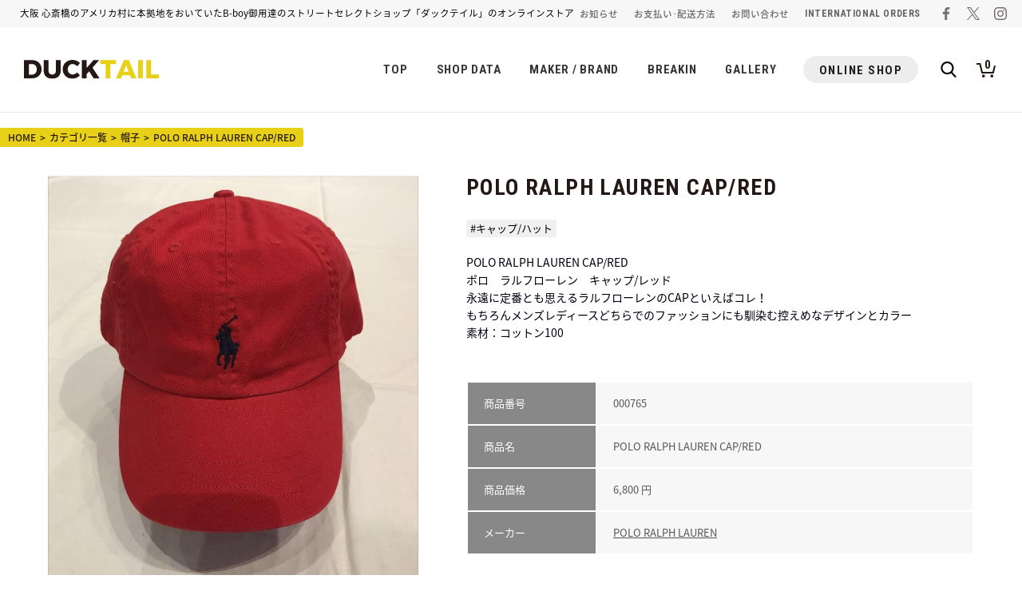

--- FILE ---
content_type: text/html; charset=UTF-8
request_url: https://www.ducktail-jp.com/item/detail/?id=765&cm=9
body_size: 12555
content:
<!DOCTYPE html>
<html lang="ja">
<head>
<meta charset="UTF-8">
<title>POLO RALPH LAUREN CAP/RED - 大阪 心斎橋のアメリカ村に本拠地をおいていたB-boy御用達のストリートセレクトショップ「ダックテイル」のオンラインストア</title>
<meta name="description" content="&lt;p&gt;POLO RALPH LAUREN CAP/RED&lt;br /&gt;ポロ　ラルフローレン　キャップ/レッド&lt;/p&gt;&lt;p&gt;永遠に定番とも思えるラルフローレンのCAPといえばコレ！&lt;/p&gt;&lt;p&gt;もちろんメンズレディースどちらでのファッションにも馴染む控えめなデザインとカラー&lt;/p&gt;&lt;p&gt;素材：コットン100&lt;/p&gt;" />
<meta name="keywords" content="帽子,POLO RALPH LAUREN CAP/RED, DUCK TAIL,ダックテイル,大阪,心斎橋,OSAKA,オオサカ,B-BOY,GEAR,ブレイクダンス,Breakdance, Breakin,GOODS,グッズ,BUG,CD,DVD,DANCE,ダンス" />
<link rel="shortcut icon" href="/img/base/favicon.svg">
<!--[if lt IE 9]>
<script   src="//html5shim.googlecode.com/svn/trunk/html5.js"></script>
<![endif]-->

<head prefix="og: //ogp.me/ns# fb: //ogp.me/ns/fb# article: https://ogp.me/ns/article#">
<meta property="og:title" content="大阪 心斎橋のアメリカ村に本拠地をおいていたB-boy御用達のストリートセレクトショップ「ダックテイル」のオンラインストア" />
<meta property="og:type" content="website" />
<meta property="og:image" content="https://www.ducktail-jp.com/img/base/ogp.jpg" />
<meta property="og:site_name" content="DUCK TAIL ダックテイル" />
<meta property="og:description" content="大阪 心斎橋のアメリカ村に本拠地をおいていたB-boy御用達のストリートセレクトショップ「ダックテイル」のオンラインストア" />
<!--CSS Import-->
<link rel="stylesheet" href="/sp/css/base.css?cv=2.0.4" media="only screen and (min-width: 0px) and (max-width: 680px)">
<link rel="stylesheet" href="/css/base.css?cv=2.0.4" media="only screen and (min-width: 681px)">
<link rel="stylesheet" href="/sp/css/item.css?cv=2.0.4" media="only screen and (min-width: 0px) and (max-width: 680px)">
<link rel="stylesheet" href="/css/item.css?cv=2.0.4" media="only screen and (min-width: 681px)">
<!--▲END-->
<!--JavaScript Import-->
<script src="https://ajax.googleapis.com/ajax/libs/jquery/3.7.0/jquery.min.js"></script>
<script src="//cdnjs.cloudflare.com/ajax/libs/jquery-cookie/1.4.1/jquery.cookie.min.js"></script>

<script>
const JS_BASE_URL = '';
const JS_SP_WIDTH = 680;

var ua = navigator.userAgent;
var ua_flag;
if (ua.indexOf('iPhone') > 0 || ua.indexOf('Android') > 0 && ua.indexOf('Mobile') > 0){	ua_flag = 'smp';}
else if (ua.indexOf('iPad') > 0 || ua.indexOf('Android') > 0){	ua_flag = 'smp';}
else {	ua_flag = 'pc';}
const JS_UA_FLAG = ua_flag;
</script>

<!-- ▼public-->
<script src="/js/public.js"></script>


<!-- ▼page_move-->
<script src="/js/page_move/script.js"></script>

<!-- ▼hash_ajust-->
<script src='/js/hash_ajust/script.js'></script>

<!-- ▼colorbox-->
<link rel="stylesheet" href="/js/colorbox/colorbox.css" />
<script src="/js/colorbox/jquery.colorbox-min.js"></script>
<script>
$(document).ready(function(){
	$(".cb_inline").colorbox({inline:true, innerWidth:'800px', innerHeight:'auto'});
	$(".cb_photo").colorbox({ maxWidth:'800px', maxHeight:'80%'});
	$(".cb_ajax").colorbox({ maxWidth:'800px', innerHeight:'80%'});
});
</script>

<!--img_liquid-->
<script src="/js/img_liquid/imgLiquid-min.js"></script>
<script>
$(document).ready(function() {
    $('.lq_img').imgLiquid();
});
</script>

<!--analytics-->
<script type="text/javascript">
  var _gaq = _gaq || [];
  _gaq.push(['_setAccount', 'UA-32723824-1']);
  _gaq.push(['_trackPageview']);

  (function() {
    var ga = document.createElement('script'); ga.type = 'text/javascript'; ga.async = true;
    ga.src = ('https:' == document.location.protocol ? 'https://ssl' : 'http://www') + '.google-analytics.com/ga.js';
    var s = document.getElementsByTagName('script')[0]; s.parentNode.insertBefore(ga, s);
  })();
</script>
<!--bxslider-->
<script src="/js/bxslider/jquery.bxslider.js"></script>
<script src="/js/bxslider/item_detail.js"></script>
<link rel="stylesheet" href="/js/bxslider/item_detail.css">
<script>
// 数値リセット
$(function(){
	$('select[name=stock_data_id]').change(function(){
		$('select[name=order_num]').val(1);
	});
});
</script>
<!--▲END-->
</head>
<body>
<div id="body_container">
<!--header-->
<header>
  <span class="hc_bg"></span>
  <div id="header_container">
    <a href="javascript:void(0)" id="smp_menu">MENU</a>

    <a href="/" class="mc_logo"><img src="/img/base/logo.svg" alt=""></a>
    <h1>大阪 心斎橋のアメリカ村に本拠地をおいていた<br class="smp_dn">B-boy御用達の<br class="pc_dn">ストリートセレクトショップ「ダックテイル」のオンラインストア</h1>

    <div id="menu_container">
      <div class="mc_line">
        <ul class="sub_menu">
  <li><a href="/information/">お知らせ</a></li>
  <li><a href="/system/">お支払い･配送方法</a></li>
  <li><a href="/contact/">お問い合わせ</a></li>

  <li class="sm_io"><a href="/international/">INTERNATIONAL ORDERS</a></li>
</ul>
        <ul class="sns_ic_list">
  <li class="sn_fb"><a href="https://www.facebook.com/osaka.ducktail" target="_blank">ダックテイルのフェイスブック</a></li>
  <li class="sn_tw"><a href="https://twitter.com/ducktail_news" target="_blank">ダックテイルのツイッター</a></li>
  <li class="sn_inst"><a href="https://www.instagram.com/duck_tail/" target="_blank">ダックテイルのインスタグラム</a></li>
</ul>
      </div>

       <ul class="main_menu">
  <li id="mm_top"><a href="/">TOP</a></li>
  <li id="mm_about"><a href="/about/">SHOP DATA</a></li>
  <li id="mm_maker"><a href="/item/maker/">MAKER / BRAND</a></li>
  <li id="mm_breakin"><a href="/item/category/8/">BREAKIN</a></li>
  <li id="mm_gallery"><a href="/gallery/">GALLERY</a></li>
  <li id="mm_shop"><a href="/item/category/">ONLINE SHOP</a></li>
 </ul>

            <ul class="shop_menu">

  <li id="sp_online_shop"><a href="/item/category/">ONLINE SHOP</a></li>
  <li id="sp_search">
<form method="post" action="/search/" class="search_form">
  <input type="text" name="search_word" value="" placeholder="検索" />  <input type="submit" name="post_submit" value="検索" class="trs_fade" /></form>
  </li>

    <li id="sp_cart"><a href="/cart/"><span>0</span></a></li>
  </ul>

<script>
$(function(){
  if(JS_UA_FLAG=='pc'){
    $('header li#sp_search .search_form').hover(function(){
			$('header li#sp_search input[name="search_word"]').animate({'width': '200px', 'padding-right': '35px', 'opacity': '1.0'},{'duration': 600}, 'easeInQuad' );
    }, function(){
			$('header li#sp_search input[name="search_word"]').animate({'width': '0', 'padding-right': '0', 'opacity': '0.0'},{'duration': 400}, 'easeInQuad' );
    });
  }
});
</script>
          </div>

      </div>
</header>
<!--▲END-->
 <!--contents_container-->
 <div id="contents_container">
	<div id="hd_breadcrumbs">
     <ul>
      <li><a href="/">HOME</a></li>
      <li>&gt;<a href="/item/">カテゴリ一覧</a></li>
      <li>&gt;<a href="/item/category/9/">帽子</a></li>
      <li>&gt;<a href="/item/detail/765/">POLO RALPH LAUREN CAP/RED</a></li>
     </ul>
    </div>

  <!--contents_center-->
  <div id="contents_center" class="cf">

    <!--sec_item_detail-->
    <div id="sec_item_detail">

     <div id="item_detail_inner">

      <div id="item_image">
       <span>
       <ul class="slider">
        <li><a href="/_data/image/3578157363846_1100575893_1_1.jpg" class="lq_img cb_photo"><img src="/_data/image/3578157363846_1100575893_1_1.jpg" alt=""></a></li>
        <li><a href="/_data/image/3578157363846_1100575893_2_1.jpg" class="lq_img cb_photo"><img src="/_data/image/3578157363846_1100575893_2_1.jpg" alt=""></a></li>
        <li><a href="/_data/image/3578157363846_1100575893_3_1.jpg" class="lq_img cb_photo"><img src="/_data/image/3578157363846_1100575893_3_1.jpg" alt=""></a></li>
        <li><a href="/_data/image/3578157363846_1100575893_4_1.jpg" class="lq_img cb_photo"><img src="/_data/image/3578157363846_1100575893_4_1.jpg" alt=""></a></li>
       </ul>
       </span>

       <ul id="item_image_thumbnail">
        <li><a data-slide-index="0" class="lq_img"><img src="/_data/image/3578157363846_1100575893_1_s.jpg" alt=""></a></li>
        <li><a data-slide-index="1" class="lq_img"><img src="/_data/image/3578157363846_1100575893_2_s.jpg" alt=""></a></li>
        <li><a data-slide-index="2" class="lq_img"><img src="/_data/image/3578157363846_1100575893_3_s.jpg" alt=""></a></li>
        <li><a data-slide-index="3" class="lq_img"><img src="/_data/image/3578157363846_1100575893_4_s.jpg" alt=""></a></li>
       </ul>
      </div>

      <div id="item_data">
	     <div class="cnt_title2"><h2><b>POLO RALPH LAUREN CAP/RED</b></h2></div>

       <ul class="item_category_tag"><li>#キャップ/ハット</li></ul>

       	   <p><p>POLO RALPH LAUREN CAP/RED<br />
ポロ　ラルフローレン　キャップ/レッド</p>

<p>永遠に定番とも思えるラルフローレンのCAPといえばコレ！</p>

<p>もちろんメンズレディースどちらでのファッションにも馴染む控えめなデザインとカラー</p>

<p>素材：コットン100</p></p>

       <table class="pu_table">
        <tr><th>商品番号</th><td>000765</td></tr>
        <tr><th>商品名</th><td>POLO RALPH LAUREN CAP/RED</td></tr>

        <tr><th>商品価格</th><td>6,800 円</td></tr>

                 <tr class="itd_maker">
          <th>メーカー</th><td>
	       <a href="/item/maker/21/">POLO RALPH LAUREN</a>

         </td></tr>
		       </table>

					      <form id="order_select" action="/cart/ajax_cart_add.php" method="post">
	        <ul class="item_detail_select">
												<li><span>バリエーションを選択する：</span>
						<select name="stock_data_id">
	<option value="1474">レッド</option>
</select>						</li><br>
						
						<li><span>数量を選択する：</span><select name="order_num">
	<option value="1">1</option>
	<option value="2">2</option>
	<option value="3">3</option>
	<option value="4">4</option>
	<option value="5">5</option>
	<option value="6">6</option>
	<option value="7">7</option>
	<option value="8">8</option>
	<option value="9">9</option>
	<option value="10">10</option>
	<option value="11">11</option>
	<option value="12">12</option>
	<option value="13">13</option>
	<option value="14">14</option>
	<option value="15">15</option>
	<option value="16">16</option>
	<option value="17">17</option>
	<option value="18">18</option>
	<option value="19">19</option>
	<option value="20">20</option>
</select> 個</li>
	        </ul>
	   	    <input type="hidden" name="item_data_id" value="765" />	   	    <input type="hidden" name="item_fee" value="6800" />	        <div id="cart_msg"></div>
	        <input type="submit" name="submit" value="カートに追加する" class="pubt cart_bt" />
										<p class="no_weigth">We cannot ship Worldwide</p>
					
	      </form>
		  	<script src="/js/cart/cart_add.js"></script>
				
      </div>

     </div>
    </div>
    <!--▲END-->
  </div>
  <!--▲END-->

 </div>
 <!--▲END-->
<!--footer-->
<!--sec_bottom-->
<!--▲END-->

<footer>
 <div id="footer_container" class="cf">
  <div id="ft_left">
   <img src="/img/base/logo.svg" alt="DUCK TAIL ダックテイル" />
   <ul id="ft_menu">
    <li><a href="/about/#sec_commercial_law">特定商取引法</a>/</li>
    <li><a href="/about/#sec_privacypolicy">プライバシーポリシー</a>/</li>
    <li><a href="/sitemap/">サイトマップ</a></li>
   </ul>
   <p id="ft_address">〒533-0011 <br>大阪市東淀川区大桐4-5-48</p>
  </div>
  <div id="ft_right">
   <dl>
    <dt><b>CONTACT</b>OPEN 10:00　/　CLOSE 18:00</dt>
    <dd id="ftr_tel"><a href="tel:06-6732-9226">06-6732-9226</a></dd>
    <dd id="ftr_mail"><a href="/contact/">お問い合わせ　/　CONTACT</a></dd>
    <dd id="ftr_intn"><a href="/system/#sec_international">International Orders</a></dd>
   </dl>
  </div>
 </div>
 <p id="copyright">Copyright (C) 2026 DUCKTAIL all right reserved.</p>
</footer>
<!--▲END-->
</div>
</body>
</html>


--- FILE ---
content_type: text/css
request_url: https://www.ducktail-jp.com/css/base.css?cv=2.0.4
body_size: 13981
content:
@charset "utf-8";
/* CSS Document */

/*---------------------------------------------------------------------*/
/*---import---*/

@import url("./set.css");
@import url("./common.css");
@import url("./parts.css");

/*---body_container-------------------------------------------------------------*/

div#body_container{
position:relative;
width:100%;
min-width: 1100px;
min-height:100%;
padding-top: 140px;
overflow:hidden;
}

a#smp_menu,
.pc_dn{
	display:none;
}

/*----------------------------------------------------------------*/
/*---header-------------------------------------------------------------*/

header{
	z-index:12000;
	position: fixed;top:0;left:0;
width:100%;
background-color: rgba(255,255,255,0.5);
border-bottom: 1px rgba(0,0,0,0.08) solid;
}

/*----------------------------------------------------------------*/

header span.hc_bg{
	z-index: 1000;
	position: absolute;top:0;left:0;
	width: 100%;
	height: 100%;
	background-color: rgba(255,255,255,1.0);
	display: block;
}

/*----------------------------------------------------------------*/
/*---header_container-------------------------------------------------------------*/

header div#header_container{
	z-index: 1100;
	position: relative;
	width: 100%;
height:140px;
padding-top: 34px;

display: -webkit-flex;
display: flex;
-webkit-box-align: center;
-ms-flex-align: center;
align-items: center;
-webkit-box-pack: center;
-ms-flex-pack: center;
justify-content: center;
-ms-flex-line-pack: center;
align-content: center;
}

/*----------------------------------------------------------------*/

header div#header_container a.mc_logo{
	width: 200px;
	margin-left: 30px;
}
header div#header_container a.mc_logo img{
	width: 100%;
}

/*----------------------------------------------------------------*/

header div#header_container h1{
	z-index: 110;
	position: absolute;top:0;left:0;
	height: 34px;
	font-size: 11.5px;
	padding-left: 25px;

	display: -webkit-flex;
	display: flex;
	-ms-flex-wrap: wrap;
	flex-wrap: wrap;
	-webkit-box-align: center;
	-ms-flex-align: center;
	align-items: center;
	-webkit-box-pack: center;
	-ms-flex-pack: center;
	justify-content: center;
	-ms-flex-line-pack: center;
	align-content: center;
}
header div#header_container h1 br{
	display: none;
}

/*----------------------------------------------------------------*/
/*---menu_container-------------------------------------------------------------*/

header div#menu_container{
	width: 100%;

	display: -webkit-flex;
	display: flex;
	-ms-flex-wrap: wrap;
	flex-wrap: wrap;
	-webkit-box-align: center;
	-ms-flex-align: center;
	align-items: center;
	-ms-flex-line-pack: center;
	align-content: center;
}

/*----------------------------------------------------------------*/
/*---mc_line-------------------------------------------------------------*/

header div#menu_container div.mc_line{
	z-index: 100;
	position: absolute;top:0;left:0;
	width: 100%;
	height: 34px;
	background-color: rgba(0,0,0,0.03);

	display: -webkit-flex;
	display: flex;
	-webkit-box-align: center;
	-ms-flex-align: center;
	align-items: center;
	-ms-flex-line-pack: center;
	align-content: center;
}

/*----------------------------------------------------------------*/
/*---sns_ic_list-------------------------------------------------------------*/

header div#menu_container ul.sns_ic_list{
	margin-left: 15px;
	margin-right: 10px;

	display: -webkit-flex;
	display: flex;
	-webkit-box-align: center;
	-ms-flex-align: center;
	align-items: center;
	-webkit-box-pack: center;
	-ms-flex-pack: center;
	justify-content: center;
	-ms-flex-line-pack: center;
	align-content: center;
}

/*----------------------------------------------------------------*/
/*---sub_menu-------------------------------------------------------------*/

div#menu_container ul.sub_menu{
height: 100%;
margin-left: auto;

display: -webkit-flex;
display: flex;
-webkit-box-align: center;
-ms-flex-align: center;
align-items: center;
-ms-flex-line-pack: center;
align-content: center;
}

div#menu_container ul.sub_menu > li{
	margin-left: 20px;
}
div#menu_container ul.sub_menu > li a{
	background-position: left center;
	background-size: 5px;
	color: #666666;
	font-size: 11.5px;
	font-weight: 500;

	display: -webkit-flex;
	display: flex;
	-webkit-box-align: center;
	-ms-flex-align: center;
	align-items: center;
	-ms-flex-line-pack: center;
	align-content: center;
}
div#menu_container ul.sub_menu > li a:hover{
color: #E8CF18;
}

div#menu_container ul.sub_menu > li.sm_io a{
font-size: 12px;
font-weight: 600;
letter-spacing: 0.05em;
  font-family: 'Roboto Condensed', 'Noto Sans Japanese', sans-serif;
	padding-top: 1px;
}

/*----------------------------------------------------------------*/
/*---main_menu-------------------------------------------------------------*/

div#menu_container ul.main_menu{

	display: -webkit-flex;
	display: flex;
	-webkit-box-align: center;
	-ms-flex-align: center;
	align-items: center;
	-webkit-box-pack: end;
	-ms-flex-pack: end;
	justify-content: flex-end;
	-ms-flex-line-pack: center;
	align-content: center;

	-webkit-flex: 1;
	flex: 1;
}
div#menu_container ul.main_menu  li{
}
div#menu_container ul.main_menu  li a{
}
div#menu_container ul.main_menu li.active > a,
div#menu_container ul.main_menu li a:hover{
}

div#menu_container ul.main_menu > li{
	position: relative;
	margin-left: 30px;
}
div#menu_container ul.main_menu > li:first-child{
	margin-left: 0;
}
div#menu_container ul.main_menu > li > a{
	color:#363636;
	font-size: 15px;
	font-weight: 700;
	font-family: 'Roboto Condensed', 'Noto Sans Japanese', sans-serif;
text-align: center;
line-height: 1.0em;
letter-spacing: 0.05em;
display: block;
padding: 18px 3px;
}
div#menu_container ul.main_menu > li.active > a,
div#menu_container ul.main_menu > li > a:hover{
color: #E8CF18;
}

/*----------------------------------------------------------------*/

div#menu_container ul.main_menu > li div{
	position:absolute;top:50px;left:50%;
	width:200px;
	display:none;
	margin-left:-100px;
}

div#menu_container ul.main_menu > li ul{
}
div#menu_container ul.main_menu > li ul li{
background-color: rgba(0,0,0,0.8);
padding:0 10px;

-moz-transition: all 0.3s ease;
-webkit-transition: all 0.3s ease;
-o-transition: all 0.3s ease;
-ms-transition: all 0.3s ease;
transition: all 0.3s ease;
}
div#menu_container ul.main_menu > li ul li:hover{
}

div#menu_container ul.main_menu > li ul li a{
color:#ffffff;
font-size:11.5px;
font-weight:500;
line-height:1.6em;
text-align:center;
	padding:12px 0;
	border-bottom:1px rgba(255,255,255,0.1) solid;
}
div#menu_container ul.main_menu div a:hover{
}

div#menu_container ul.main_menu > li ul li:first-child a{
	padding-top: 14px;
}
div#menu_container ul.main_menu > li ul li:last-child a{
	border-bottom:none;
}

div#menu_container ul.main_menu > li#mm_shop a{
	height: 34px;
	background-color: rgba(0,0,0,0.07);
	color: #212121;
	letter-spacing: 0.1em;
	padding: 0 20px;
	padding-top: 2px;

	-webkit-border-radius:50px;
	-moz-border-radius:50px;
	border-radius:50px;

	display: -webkit-flex;
	display: flex;
	-webkit-box-align: center;
	-ms-flex-align: center;
	align-items: center;
	-webkit-box-pack: center;
	-ms-flex-pack: center;
	justify-content: center;
	-ms-flex-line-pack: center;
	align-content: center;
}
div#menu_container ul.main_menu > li#mm_shop a:hover{
background-color:#e8cf18;
color: #ffffff;
}

/*---shop_menu-------------------------------------------------------------*/

div#menu_container ul.shop_menu{
	margin-right: 30px;

	display: -webkit-flex;
	display: flex;
	-webkit-box-align: center;
	-ms-flex-align: center;
	align-items: center;
	-ms-flex-line-pack: center;
	align-content: center;
}
div#menu_container ul.shop_menu li{
	margin-left: 15px;
}

div#menu_container ul.shop_menu li#sp_online_shop{
	display: none;
}

/*---search_form-------------------------------------------------------------*/

div#menu_container ul.shop_menu li#sp_search form{
	position:relative;
	height:34px;
	margin-left:20px;
}
div#menu_container ul.shop_menu li#sp_search form input[type='text']{
	position:relative;
	z-index:100;
	width:0;
	height:100%;
	background-color: rgba(0,0,0,0.05);
	padding:6px 10px;
	padding-top:8px;
	border:none;

	opacity: 0.0;

	-webkit-border-radius:5px;
	-moz-border-radius:5px;
	border-radius:5px;
}
div#menu_container ul.shop_menu li#sp_search form input[type='submit']{
	z-index:110;
	position: absolute;top:0;right:0;
	width:34px;
	height:100%;
	background-color:transparent;
	background-size:20px;
	background-image:url(../img/common/icon/search_bl.svg);
	background-position:center center;
	text-indent:-9999px;
	overflow:hidden;
	cursor:pointer;
	border:none;
}
div#menu_container ul.shop_menu li#sp_search form input[type='submit']:hover{
	background-image:url(../img/common/icon/search_yel.svg);
}

/*---sp_cart-------------------------------------------------------------*/

div#menu_container ul.shop_menu li#sp_cart a{
	position: relative;top:1px;
	width:30px;
	height:30px;
	background-size:24px;
	background-image:url(../img/common/icon/cart_bl.svg);
	background-position:center center;
	color:#231815;
	display:block;
}
div#menu_container ul.shop_menu li#sp_cart a:hover{
	background-image:url(../img/common/icon/cart_yel.svg);
		color:#e8cf18;
}
div#menu_container ul.shop_menu li#sp_cart a span{
	position:absolute;top:-4px;left:2px;
	width:30px;
	color:inherit;
	font-size:15px;
font-family: 'Roboto Condensed', sans-serif;
font-weight:600;
text-align:center;
}

/*----------------------------------------------------------------*/
/*---contents_container-------------------------------------------------------------*/

div#contents_container{
	position:relative;
	width: 100%;
	padding: 0 60px;
	padding-top: 80px;
	margin:0 auto;

display: -webkit-flex;
display: flex;
-ms-flex-wrap: wrap;
flex-wrap: wrap;
-webkit-box-pack: justify;
-ms-flex-pack: justify;
justify-content: space-between;
}

/*---contents_center-------------------------------------------------------------*/

div#contents_center{
	width: 100%;
}

/*---contents_left-------------------------------------------------------------*/

div#contents_left{
	padding-right: 60px;

-webkit-flex: 1;
flex: 1;
}

/*---contents_right-------------------------------------------------------------*/

div#contents_right{
	width:250px;

	background-color: rgba(0,0,0,0.07);
	height: 700px;
}

/*----------------------------------------------------------------*/
/*---sec_pu_bottom-------------------------------------------------------------*/

div#sec_pu_bottom{
margin-top:120px;
}

/*----------------------------------------------------------------*/
/*---footer-------------------------------------------------------------*/

footer{
	position:relative;
width:100%;
margin-top:100px;
}

div#footer_container{
	padding:60px 0;
	margin:0 60px;
	border-top:1px #dadada solid;

	display: -webkit-flex;
    display: flex;
    -webkit-justify-content: space-around;
    justify-content: space-around;
}

div#footer_container div#ft_left,
div#footer_container div#ft_right{
	width:47%;
}

div#footer_container div#ft_left{
    margin-right: auto;
}
div#footer_container div#ft_right{
    margin-left: auto;
}

/*----------------------------------------------------------------*/
/*---ft_left-------------------------------------------------------------*/

div#footer_container div#ft_left{
}

div#footer_container div#ft_left > img{
	width:240px;
	margin:18px auto;
}

div#footer_container div#ft_left ul#ft_menu{
	font-size:0;
	text-align:center;
	padding-top:20px;
	margin-top:23px;
	border-top:1px #dadada solid;
}
div#footer_container div#ft_left ul#ft_menu li{
	color:#555555;
	font-size:12px;
	display:inline-block;
}
div#footer_container div#ft_left ul#ft_menu li a{
	color:#555555;
	font-size:12px;
	display:inline-block;
	margin:0 12px;
}
div#footer_container div#ft_left ul#ft_menu li a:hover{
	color:#e8cf18;
}

p#ft_address{
	color:#555555;
	font-size:13px;
	line-height:1.6em;
	padding:0 65px;
	margin-top:35px;
}

/*----------------------------------------------------------------*/
/*---ft_right-------------------------------------------------------------*/

div#footer_container div#ft_right{
}

div#footer_container div#ft_right dl{
}
div#footer_container div#ft_right dl dt{
	color:#555555;
	font-size:13px;
font-family:'Noto Sans Japanese', sans-serif;
font-weight:500;
text-align:center;
	display:block;
}
div#footer_container div#ft_right dl dt b{
	color:#231815;
	font-size:18px;
font-family: 'Poppins', sans-serif;
font-weight:700;
text-align:center;
	display:block;
	margin-bottom:3px;
}
div#footer_container div#ft_right dl dd{
	margin-top:18px;
}
div#footer_container div#ft_right dl dd a{
	background-size:auto 24px;
	background-position:center left 25px;
	color:#555555;
	font-size:15px;
font-family:'Noto Sans Japanese', sans-serif;
font-weight:500;
	text-align:center;
	display:block;
	padding:20px 0;
	border:1px #dadada solid;
}
div#footer_container div#ft_right dl dd span{
	font:inherit;
}
div#footer_container div#ft_right dl dd a:hover{
	color:#e8cf18;
}

div#footer_container div#ft_right dl dd#ftr_tel a{background-image:url(../img/common/icon/tel_gry.svg);}
div#footer_container div#ft_right dl dd#ftr_tel a:hover{background-image:url(../img/common/icon/tel_yel.svg);}
div#footer_container div#ft_right dl dd#ftr_mail a{background-image:url(../img/common/icon/mail_gry.svg);}
div#footer_container div#ft_right dl dd#ftr_mail a:hover{background-image:url(../img/common/icon/mail_yel.svg);}

div#footer_container div#ft_right dl dd#ftr_intn a{background-image:url(../img/common/icon/intn_gry.svg);}
div#footer_container div#ft_right dl dd#ftr_intn a:hover{background-image:url(../img/common/icon/intn_yel.svg);}

/*----------------------------------------------------------------*/
/*---copyright-------------------------------------------------------------*/

p#copyright{
	color:#888888;
	font-size:12px;
font-family: 'Poppins', sans-serif;
font-weight:500;
text-align:center;
padding:20px 0;
	margin:0 40px;
	border-top:1px #dadada solid;
}
p#copyright span{
}


--- FILE ---
content_type: text/css
request_url: https://www.ducktail-jp.com/css/item.css?cv=2.0.4
body_size: 4004
content:
@charset "utf-8";
/* CSS Document */

/*----------------------------------------------------------------*/
/*---sec_item_list-------------------------------------------------------------*/

div#sec_item_list{
}

div#sec_item_list div.cnt_title2{
	margin-bottom:25px;
}

div#sec_item_list ul.pu_category_list{
	margin-bottom:35px;
}

/*----------------------------------------------------------------*/
/*---cnt_sort-------------------------------------------------------------*/

div.cnt_sort{
	background-color: rgba(0,0,0,0.03);
	padding: 15px 20px;
	margin-bottom: 30px;

	-webkit-border-radius:10px;
	-moz-border-radius:10px;
	border-radius:10px;
}

div.cnt_sort form{
	display: -webkit-flex;
	display: flex;
	-webkit-box-align: center;
	-ms-flex-align: center;
	align-items: center;
	-ms-flex-line-pack: center;
	align-content: center;
}

div.cnt_sort form .pubt{
	width: 80px;
	height: 36px;
	min-height: auto;
	margin: 0;
	margin-left: auto;
}

div.cnt_sort ul{
}
div.cnt_sort ul li{
	display: -webkit-flex;
	display: flex;
	-webkit-box-align: center;
	-ms-flex-align: center;
	align-items: center;
	-ms-flex-line-pack: center;
	align-content: center;
}
div.cnt_sort ul li > b{
	margin-right: 8px;
}
div.cnt_sort ul li > div{
}

/*----------------------------------------------------------------*/
/*---sec_item_detail-------------------------------------------------------------*/

div#sec_item_detail{
}
div#sec_item_detail div#item_detail_inner{
	width:100%;

	display: -webkit-flex;
	display: flex;
	-ms-flex-wrap: wrap;
	flex-wrap: wrap;
	-ms-flex-line-pack: center;
	align-content: center;
}

/*---item_image-------------------------------------------------------------*/

div#sec_item_detail div#item_image{
	width:40%;
}
div#sec_item_detail div#item_image > span{
	display:block;
}

div#item_image ul.slider{
	width:100%;
}
div#item_image ul.slider li{
}

div#item_image ul.slider li a.lq_img{
	width:100%;
	height:70vh;
	display:block;
	border:1px rgba(0,0,0,0.1) solid;
}

div#item_image ul#item_image_thumbnail{
	margin-top: 5px;

	display: -webkit-flex;
	display: flex;
	-webkit-box-pack: center;
	-ms-flex-pack: center;
	justify-content: center;
	-ms-flex-line-pack: center;
	align-content: center;
}
div#item_image ul#item_image_thumbnail li{
	width:20%;
	padding: 5px 5px;
}
div#item_image ul#item_image_thumbnail li a.lq_img{
	width:100%;
	padding-bottom:100%;
	display:block;
	cursor:pointer;
	border:1px rgba(0,0,0,0.1) solid;
}
div#item_image ul#item_image_thumbnail li a.lq_img:hover{
	opacity:0.7;
}

/*----------------------------------------------------------------*/
/*---item_data-------------------------------------------------------------*/

div#sec_item_detail div#item_data{
	margin-left: 60px;

	-webkit-flex: 1;
	flex: 1;
}

div#sec_item_detail div#item_data div.cnt_title2{
	margin-bottom:25px;
}

div#sec_item_detail div#item_data ul.item_category_tag{
	margin-bottom:20px;
}
div#sec_item_detail div#item_data ul.item_category_tag li{
	font-size: 13px;
	background-color: rgba(0,0,0,0.06);
	padding: 0 5px;
	-webkit-border-radius:2px;
	-moz-border-radius:2px;
	border-radius:2px;
}

div#sec_item_detail div#item_data p{
	font-size:14px;
	line-height:1.6em;
}

div#sec_item_detail div#item_data table.pu_table{
	margin-top:50px
}

div#sec_item_detail div#item_data tr.itd_maker td a{
	color:inherit;
	text-decoration:underline;
	display:inline-block;
	margin-left:1em;
}
div#sec_item_detail div#item_data tr.itd_maker td a:first-child{
	margin-left:0;
}

div#sec_item_detail div#item_data p.no_weigth{
	color: #ff254e;
	text-align: center;
	margin-top:10px;
}

/*----------------------------------------------------------------*/
/*---order_select-------------------------------------------------------------*/

div#sec_item_detail form#order_select{
	margin-top:50px;
}

div#sec_item_detail form#order_select ul.item_detail_select{
}

div#sec_item_detail form#order_select .pubt{
	margin-top:20px;
}

/*----------------------------------------------------------------*/

div#sec_item_detail form#order_select div#cart_msg{
	margin-top:10px;
}


--- FILE ---
content_type: text/css
request_url: https://www.ducktail-jp.com/js/colorbox/colorbox.css
body_size: 3057
content:
/*
ColorBox Core Style:
The following CSS is consistent between example themes and should not be altered.
*/
#colorbox, #cboxOverlay, #cboxWrapper{
position:absolute;
top:0;
left:0;
z-index:18000;
overflow:hidden;
}

#cboxOverlay{
position:fixed;
width:100%;
height:100%;
}

#cboxMiddleLeft, #cboxBottomLeft{
clear:left;
}

#cboxContent{
position:relative;
background-color:#ffffff;
}

#cboxLoadedContent{
overflow:auto;
}

#cboxTitle{
margin:0;
}

#cboxLoadingOverlay, #cboxLoadingGraphic{
position:absolute;
top:0;
left:0;
width:100%;
height:100%;
}

#cboxPrevious, #cboxNext, #cboxClose, #cboxSlideshow{
cursor:pointer;
}

.cboxPhoto{
float:left;
margin:auto;
border:0;
display:block;
max-width: none;

-webkit-border-radius:2px;
-moz-border-radius:2px;
border-radius:2px;

}

.cboxIframe{
width:100%;
height:100%;
display:block;
border:0;
}

#colorbox, #cboxContent, #cboxLoadedContent{
box-sizing:content-box;
}


/* 
User Style:
Change the following styles to modify the appearance of ColorBox.  They are
ordered & tabbed in a way that represents the nesting of the generated HTML.
*/
#cboxOverlay{
background:rgba(0, 0, 0, 0.8);

}

#colorbox{
}
#cboxContent{
border:4px solid rgba(255, 255, 255, 1.0);

-webkit-box-shadow:0 0 4px rgba(0,0,0,0.5);
-moz-box-shadow:0 0 4px rgba(0,0,0,0.5);
box-shadow:0 0 4px rgba(0,0,0,0.5);
}

.cboxIframe{
}

#cboxError{
padding:50px;
border:1px solid #ccc;
}

#cboxLoadedContent{
}

#cboxTitle{
position:absolute;
top:10px;
left:10px;
color:#ffffff;
}

#cboxCurrent{
position:absolute;
top:-10px;
right:0px;
color:#ccc;

display:none!important;
}

#cboxSlideshow{
position:absolute;
top:-20px;
right:90px;
color:#fff;
}

#cboxPrevious,
#cboxNext{
position:absolute;
top:28%;
margin-top:-22px;
width:22px;
height:44px;
background-size:22px 44px;
background-position:center center;
background-color:transparent;
text-indent:-9999px;
border:none;
opacity:0.7;

-moz-transition:opacity 0.3s linear;
-webkit-transition:opacity 0.3s linear;
-o-transition:opacity 0.3s linear;
-ms-transition:opacity 0.3s linear;
}

#cboxPrevious{
left:8px;
background-image:url(images/arrow_l.png);
}
#cboxNext{
right:8px;
background-image:url(images/arrow_r.png);

-moz-transition:opacity 0.3s linear;
-webkit-transition:opacity 0.3s linear;
-o-transition:opacity 0.3s linear;
-ms-transition:opacity 0.3s linear;
}

#cboxPrevious:hover,
#cboxNext:hover{
opacity:1.0;
}

#cboxLoadingOverlay{
background:#ffffff;
}

#cboxLoadingGraphic{
}

#cboxClose{
position:absolute;
top:8px;
right:8px;
display:block;
background-size:10px;
background-image:url(../../img/common/icon/cross_bl.svg);
background-position:center center;
background-color:#ffffff;
width:18px;
height:18px;
text-indent:-9999px;
border:none;

-moz-transition:background-color 0.2s linear, background-image 0.2s linear;
-webkit-transition:background-color 0.2s linear, background-image 0.2s linear;
-o-transition:background-color 0.2s linear, background-image 0.2s linear;
-ms-transition:background-color 0.2s linear, background-image 0.2s linear;
}

#cboxClose:hover{
background-image:url(../../img/common/icon/cross_wh.svg);
background-color:#e8cf18;
}


--- FILE ---
content_type: text/css
request_url: https://www.ducktail-jp.com/js/bxslider/item_detail.css
body_size: 870
content:
@charset "utf-8";
/* CSS Document */

/* 設定 */

div#hc_main_image .slide_all{
}

div#hc_main_image .slide_wrap{
}

div#hc_main_image .slide_body{
}

div#hc_main_image .slide{
}

div#hc_main_image .slide img{
}

/* 装飾 */

div#hc_main_image .bx-pager{
display:none;
}

div#hc_main_image .bx-pager-item{
}

div#hc_main_image .bx-pager-item a{
}

div#hc_main_image .bx-pager-item a.active{
}


div#hc_main_image .bx-controls-direction{
display:none;
}

div#hc_main_image .bx-controls-direction a{
}
div#hc_main_image .bx-controls-direction a:hover{
}

div#hc_main_image .bx-controls{
}
/*
div#hc_main_image .bx-prev{
left:0;
background-image:url(../../img/common/icon/arrow4_l.png);
}
div#hc_main_image .bx-next{
right:0;
background-image:url(../../img/common/icon/arrow4_l.png);

-moz-transform: rotate(-180deg);
-webkit-transform: rotate(-180deg);
-o-transform: rotate(-180deg);
-ms-transform: rotate(-180deg);
transform: rotate(-180deg);
}
*/


--- FILE ---
content_type: text/css
request_url: https://www.ducktail-jp.com/css/set.css
body_size: 4680
content:
@charset "utf-8";
/* CSS Document */

/*---font------------------------------------------------------------------*/

@import url('https://fonts.googleapis.com/css?family=Roboto+Condensed:300,400,700|Poppins:300,400,500,600,700');
/*@import url('https://fonts.googleapis.com/css?family=Fjalla+One|Quicksand:700');*/

/*
font-family: 'Roboto Condensed', sans-serif;
font-family: 'Poppins', sans-serif;
font-family: 'Open Sans', sans-serif;

font-family: 'Quicksand', sans-serif;
font-family: 'Fjalla One', sans-serif;
*/

@import url(https://fonts.googleapis.com/earlyaccess/notosansjapanese.css);
/* @import url(https://fonts.googleapis.com/earlyaccess/roundedmplus1c.css);
@import url(https://fonts.googleapis.com/css?family=Noto+Serif+JP); */

/*
font-family:'Noto Sans Japanese', sans-serif;
font-family: 'Rounded Mplus 1c';
font-family: 'Noto Serif JP', serif;
*/


/* @import url('https://fonts.googleapis.com/css?family=Noto+Sans+JP:900&display=swap');
@import url('https://fonts.googleapis.com/css?family=M+PLUS+Rounded+1c&display=swap');
@import url('https://fonts.googleapis.com/css?family=Noto+Serif+JP:900&display=swap');
@import url('https://fonts.googleapis.com/css?family=M+PLUS+1p:900&display=swap'); */

/*
font-family: 'M PLUS Rounded 1c', sans-serif;
font-family: 'Noto Sans JP', sans-serif;
font-family: 'Noto Serif JP', serif;
font-family: 'M PLUS 1p', sans-serif;
*/

/*---reset------------------------------------------------------------------*/

*{
margin:0;
padding:0;
background-repeat:no-repeat;
text-align:left;
font-size: 14px;
font-family:'Noto Sans Japanese', sans-serif;
font-weight: 400;
line-height:1.7em;
word-break:break-word;

-webkit-box-sizing: border-box;
-moz-box-sizing: border-box;
-o-box-sizing: border-box;
-ms-box-sizing: border-box;
box-sizing: border-box;

-webkit-text-size-adjust: 100%;
-ms-text-size-adjust: 100%;
}
@media (max-width:680px) {
	*{
	font-size:15px;
	line-height:1.6em;
	}
}

*:focus {
  outline: none;
}


html,body{
height:100%;
}

h1,h2,h3,h4,h5,h6{
font-weight:normal;
line-height:1.4em;
}

br{
	line-height:inherit;
}

p{
	color: #000011;
}

b,span,iframe,label{
display:block;
}

img{
display:block;
border-style:none;
}

.lq_img{
display:block;
overflow:hidden;
}

ul,li{
list-style-type:none;
}

table{
	border-collapse:collapse;
	border-spacing:0;
}

a{
color:#055563;
font-size:inherit;
line-height:inherit;
text-decoration:none;
display:block;
outline:none;
}
label:hover,
a:hover{
color: #E8CF18;
}

input[type='submit'],
label,
.trst,
a,
a > img{
-moz-transition: all 0.3s ease;
-webkit-transition: all 0.3s ease;
-o-transition: all 0.3s ease;
-ms-transition: all 0.3s ease;
transition: all 0.3s ease;
}

.cf:before,
.cf:after {
content: " ";
display:table;
}
.cf:after {
clear: both;
}
.cf {
*zoom: 1;
}

.clb{
clear:both;
}

.all_reset{
  color: inherit;
  font-size: inherit!important;
  line-height: normal!important;
}

/*---------------------------------------------------------------------*/

.we_sat{color:#48b0dc!important;}
.we_sun{color:#e94463!important;}

/*---------------------------------------------------------------------*/

.tac{text-align:center!important;}
.tal{text-align:left!important;}
.tar{text-align:right!important;}

.fll{float:left!important;}
.flr{float:right!important;}
.fln{float:none!important;}

.bdn{border:none!important;}

.indt_1{
text-indent:-1em;
padding-left:1em;
}

.mla{margin-left: auto;}

/*---------------------------------------------------------------------*/

.w20{width:20px;}
.w25{width:25px;}
.w30{width:30px;}
.w40{width:40px;}
.w50{width:50px;}
.w60{width:60px;}
.w70{width:70px;}
.w80{width:80px;}
.w90{width:90px;}
.w100{width:100px;}
.w120{width:120px;}
.w140{width:140px;}
.w150{width:150px;}
.w160{width:160px;}
.w180{width:180px;}
.w200{width:200px;}
.w260{width:260px;}
.w270{width:270px;}
.w300{width:300px;}
.w340{width:340px;}
.w360{width:360px;}
.w380{width:380px;}
.w400{width:400px;}
.w420{width:420px;}
.w480{width:480px;}
.w500{width:500px;}
.w520{width:520px;}

.h20{height:20px;}
.h30{height:30px;}
.h40{height:40px;}
.h50{height:50px;}
.h60{height:60px;}
.h70{height:70px;}
.h80{height:80px;}
.h90{height:90px;}
.h100{height:100px;}
.h120{height:120px;}
.h140{height:140px;}
.h150{height:150px;}
.h160{height:160px;}
.h180{height:180px;}
.h200{height:200px;}
.h260{height:260px;}
.h270{height:270px;}
.h300{height:300px;}
.h340{height:340px;}
.h360{height:360px;}
.h380{height:380px;}
.h400{height:400px;}
.h420{height:420px;}
.h480{height:480px;}
.h500{height:500px;}
.h520{height:520px;}

.wp10{width:10%;}
.wp20{width:20%;}
.wp25{width:25%;}
.wp30{width:30%;}
.wp35{width:35%;}
.wp40{width:40%;}
.wp50{width:50%;}
.wp60{width:60%;}
.wp70{width:70%;}
.wp80{width:80%;}
.wp90{width:90%;}
.wp100{width:100%;}


--- FILE ---
content_type: text/css
request_url: https://www.ducktail-jp.com/css/common.css
body_size: 7769
content:
@charset "utf-8";
/* CSS Document */

/*----------------------------------------------------------------*/
/*---inner_frame-------------------------------------------------------------*/

div.inner_frame{
	width:100%;

	display: -webkit-flex;
	display: flex;
	-ms-flex-wrap: wrap;
	flex-wrap: wrap;

	-webkit-align-items: baseline;
	-ms-flex-align: baseline;
	align-items: baseline;

	-webkit-box-align: start;
	-ms-flex-align: start;
	align-items: flex-start;
}

div.inner_left{
	position:relative;
	width:230px;
}

div.fix_il_wrap{
}
.fix_il_wrap_fixed{
	position:fixed;left:auto;top:120px;
	width:inherit;
}

/*---inner_left_menu-------------------------------------------------------------*/

ul#inner_left_menu{
	width:100%;
}
ul#inner_left_menu > li{
	position: relative;
}
ul#inner_left_menu > li:first-child{
margin-top: 0;
}

ul#inner_left_menu > li > a{
	position: relative;
color:#212121;
	line-height:1.1em;
	padding: 8px 8px;
	padding-top: 13px;
	border-bottom: 1px rgba(0,0,0,0.1) dashed;

	display: -webkit-flex;
	display: flex;
	-ms-flex-wrap: wrap;
	flex-wrap: wrap;
	-webkit-box-align: center;
	-ms-flex-align: center;
	align-items: center;
	-ms-flex-line-pack: center;
	align-content: center;
}
ul#inner_left_menu > li > a:hover,
ul#inner_left_menu > li.active > a{
	background-color: #e8cf18;
	border-bottom: 1px rgba(0,0,0,0.0) dashed;
}

ul#inner_left_menu > li > a b{
	width: 100%;
font-size:13px;
font-weight:800;
	line-height:1.1em;
}
ul#inner_left_menu > li > a span{
	width: 100%;
font-size:10px;
font-weight:500;
letter-spacing: 0.1em;
	line-height:1.1em;
	margin-top: 4px;

	display: none;
}

/*---inner_right-------------------------------------------------------------*/

div.inner_right{
	min-height: 60vh;
margin-left:70px;

-webkit-flex: 1;
flex: 1;
}

/*----------------------------------------------------------------*/
/*---order_late_message-------------------------------------------------------------*/

p.order_late_message1{
	color: #ff254e;
	font-size: 16px;
	padding: 15px 18px;
	padding-top: 18px;
	margin-bottom: 20px!important;
	border: 2px #ff254e solid;
}

/*----------------------------------------------------------------*/
/*---sns_share-------------------------------------------------------------*/

div.sns_share{
}

.sns_share div.fb-like,
.sns_share .twitter-share-button{
float:left;
display:block;
margin-right:8px;
}

.sns_share div.fb-like{
	position:relative;top:-1px;
}

/*----------------------------------------------------------------*/
/*---article_detail-------------------------------------------------------------*/

div.article_detail{
padding-bottom:25px;
margin:0 auto;
margin-top:30px;
margin-bottom:25px;
border-bottom:1px #ececec solid;
}

div.article_detail > h2{
position:relative;
	font-size:24px;
font-family:'Noto Sans Japanese', sans-serif;
font-weight:700;
padding:0 3px;
padding-bottom:12px;
margin-bottom:20px;
border-bottom:1px #ececec dashed;
}
div.article_detail > h2 span{
	display:block;
	margin-top:10px;
}

div.article_detail > p{
}

div.article_detail > p iframe,
div.article_detail > p img{
max-width:100%;
margin-top:8px;
}

/*---sns_share-------------------------------------------------------------*/

div.article_detail div.sns_share{
	margin-bottom:25px;
}

/*----------------------------------------------------------------*/
/*---uitabs-------------------------------------------------------------*/

ul.uitabs{
	width:100%;

    display: -webkit-flex;
    display: flex;
    -webkit-justify-content: flex-start;
    justify-content: flex-start;
}
ul.uitabs li{
    -webkit-flex-grow: 1;
    flex-grow: 1;
}
ul.uitabs li a{
	background-color:#dedede;
	color:#555555;
	font-size:14px;
font-family:'Noto Sans Japanese', sans-serif;
font-weight:600;
	text-align:center;
	display:block;
	padding:10px 5px;
	border-left:1px rgba(255,255,255,0.5) solid;
}
ul.uitabs li a:hover{
	background-color:#ececec;
}
ul.uitabs li:first-child a{
	border-left:none;
}
ul.uitabs .ui-state-active a,
ul.uitabs .ui-state-active a:hover{
	background-color:#ffffff;
}

/*----------------------------------------------------------------*/

select,
textarea,
input[type='text'],
input[type='password']{
	background-color: rgba(0,0,0,0.02);
	font-size:14px;
padding:6px;
border:none;
border-bottom:1px rgba(0,0,0,0.06) solid;
}
textarea{
border:1px rgba(0,0,0,0.06) solid;
}

input[type='radio'],
input[type='checkbox']{
	position:relative;top:2px;
}

select{
min-width:45px;
}

/*---pubt-------------------------------------------------------------*/

.pubt{
	width:270px;
	min-height: 46px;
	background-color:#231815;
	color:#ffffff;
	font-size:14px;
font-family:'Roboto Condensed', 'Noto Sans Japanese', sans-serif;
font-weight:400;
text-align:center;
display:block;
cursor:pointer;
	padding:0 25px;
margin:0 auto;
border:1px rgba(0,0,0,0.05) solid;

-webkit-border-radius:2px;
-moz-border-radius:2px;
border-radius:2px;

display: -webkit-flex;
display: flex;
-webkit-box-align: center;
-ms-flex-align: center;
align-items: center;
-webkit-box-pack: center;
-ms-flex-pack: center;
justify-content: center;
-ms-flex-line-pack: center;
align-content: center;

-moz-transition:background-image 0.2s linear, background-color 0.2s linear, color 0.2s linear, border 0.2s linear, opacity 0.2s linear;
-webkit-transition:background-image 0.2s linear, background-color 0.2s linear, color 0.2s linear, border 0.2s linear, opacity 0.2s linear;
-o-transition:background-image 0.2s linear, background-color 0.2s linear, color 0.2s linear, border 0.2s linear, opacity 0.2s linear;
-ms-transition:background-image 0.2s linear, background-color 0.2s linear, color 0.2s linear, border 0.2s linear, opacity 0.2s linear;

-webkit-appearance: none;
}
.pubt:hover{
	background-color:#e8cf18;
	color:#ffffff;
}

.pubt.en{
font-size: 15px;
font-weight: 500;
letter-spacing: 0.1em;
padding-top: 2px;
}

/*---pubt2-------------------------------------------------------------*/

.pubt2{
	background-color:rgba(255,255,255,0.2);
	color:#ffffff;
	font-size:15px;
font-family:'Noto Sans Japanese', sans-serif;
font-weight:500;
	text-align:center;
	display:block;
	padding:12px 25px;
	border:2px #ffffff solid;
}
.pubt2:hover{
	background-color:rgba(0,0,0,0.4);
}
.pubt2 span{
	background-size:20px;
	background-image:url(../img/common/icon/arrow1_wh.svg);
	background-position:right center;
	color:inherit;
	font:inherit;
display:inline-block;
padding-right:30px;
}
.pubt2:hover{
	background-color:#e8cf18;
	border:2px #e8cf18 solid;
}
.pubt2:hover span{
	background-image:url(../img/common/icon/arrow1_bl.svg);
	color:#231815;
}

.pubt2_2{
	color:#888888;
	border:2px #ececec solid;
}
.pubt2_2 span{
	background-image:url(../img/common/icon/arrow1_gry.svg);
}

/*---bt_more-------------------------------------------------------------*/

.bt_more{
	width: 120px;
	height: 34px;
	background-color: #231815;
	background-size:12px;
	background-image:url(../img/common/icon/arrow1_wh.svg);
	background-position:right 16px center;
	color: #ffffff;
	font-size: 14px;
	font-family: 'Roboto Condensed', sans-serif;
	line-height: 1.1em;
	letter-spacing: 0.1em;
	padding-top: 2px;
	padding-left: 22px;

	-webkit-border-radius:17px;
	-moz-border-radius:17px;
	border-radius:17px;

	display: -webkit-flex;
	display: flex;
	-webkit-box-align: center;
	-ms-flex-align: center;
	align-items: center;
	-ms-flex-line-pack: center;
	align-content: center;
}
.bt_more:hover{
background-image:url(../img/common/icon/arrow1_yel.svg);
}
.bt_more.wh{
	background-color: transparent;
	border: 1.5px #ffffff solid;
}
.bt_more.wh:hover{
	background-color: rgba(255,255,255,0.3);
}

/*---cart_bt-------------------------------------------------------------*/

.cart_bt{
	background-size:20px;
	background-image:url(../img/common/icon/cart_wh.svg);
	background-position:left 62px center;
	text-indent:25px;
}
.cart_bt:hover{
}


--- FILE ---
content_type: text/css
request_url: https://www.ducktail-jp.com/css/parts.css
body_size: 17538
content:
@charset "utf-8";
/* CSS Document */

.col_red{
	color:#ff254e;
	font:inherit;
}

.coution{
	color:#ff254e;
	font-size: 13px;
	text-indent: -1em;
	padding-left: 1em;
}

.a_il{
	color: #212121;
	font-weight: 600;
	display: inline-block;
	border-bottom: 2px rgba(232,207,24,0.5) dashed;
}
.a_il:hover{
}

/*----------------------------------------------------------------*/
/*---sns_ic_list-------------------------------------------------------------*/

.sn_inst a{background-image:url(../img/common/icon/inst_bl.svg);}
.sn_inst a:hover{background-image:url(../img/common/icon/inst_yel.svg);}
.sn_tw a{background-image:url(../img/common/icon/tw_bl.svg);}
.sn_tw a:hover{background-image:url(../img/common/icon/tw_yel.svg);}
.sn_fb a{background-image:url(../img/common/icon/fb_bl.svg);}
.sn_fb a:hover{background-image:url(../img/common/icon/fb_yel.svg);}

ul.sns_ic_list{
}
ul.sns_ic_list li{
}
ul.sns_ic_list a{
	width:34px;
	height:34px;
	background-size:16px;
	background-position:center center;
	text-indent:-9999px;
	overflow:hidden;
	opacity: 0.6;
}
ul.sns_ic_list a:hover{
opacity: 1.0;
}

/*----------------------------------------------------------------*/
/*---cart_msg-------------------------------------------------------------*/

div#cart_msg{
	min-height:24px;
	text-align:center;
}
div#cart_msg p{
	min-height:22px;
	background-size:22px;
	background-image:url(../img/common/icon/check_red.svg);
	background-position:left center;
	font-size:16px;
font-family:'Noto Sans Japanese', sans-serif;
font-weight:500;
	display:inline-block;
	padding-left:30px;
	margin-top:10px;
}
div#cart_msg p:first-child{
	margin-top:0;
}

/*----------------------------------------------------------------*/
/*---cnt_heading-------------------------------------------------------------*/

div.cnt_heading{
	margin-bottom:30px;
}
div.cnt_heading p{
	font-size:14px;
	margin-top:10px;
}
div.cnt_heading p:first-child{
	margin-top:0;
}

/*----------------------------------------------------------------*/
/*---hd_breadcrumbs-------------------------------------------------------------*/

div#hd_breadcrumbs{
	position:absolute;top:20px;left:0;
}
div#hd_breadcrumbs ul{
	background-color:#e8cf18;
	font-size:0;
	padding:2px 10px;

	-webkit-border-radius:0 3px 3px 0;
	-moz-border-radius:0 3px 3px 0;
	border-radius:0 3px 3px 0;
}
div#hd_breadcrumbs ul li{
	color:#231815;
	font-size:12px;
font-family:'Noto Sans Japanese', sans-serif;
font-weight:500;
display:inline-block;
margin-left:5px;
}
div#hd_breadcrumbs ul li:first-child,
div#hd_breadcrumbs ul li:first-child a{
	margin-left:0;
}
div#hd_breadcrumbs ul a{
	color:inherit;
	font:inherit;
display:inline-block;
margin-left:5px;
}
div#hd_breadcrumbs ul a:hover{
	opacity:0.6;
}

/*----------------------------------------------------------------*/
/*---contents_heading-------------------------------------------------------------*/

div.contents_heading{
	position:relative;
	background-color:#f7f7f7;

    display: -webkit-flex;
    display: flex;
    -webkit-justify-content: flex-start;
    justify-content: flex-start;
    -webkit-flex-wrap: wrap;
    flex-wrap: wrap;
}

div.contents_heading div.cnt_left,
div.contents_heading div.cnt_right{
}

/*---cnt_left-------------------------------------------------------------*/

div.contents_heading div.cnt_left{
	z-index:110;
	position:absolute;top:5px;left:20px;
	width:48%;
	background-color:#ffffff;

-webkit-box-shadow:1px 2px 2px rgba(0,0,0,0.05);
-moz-box-shadow:1px 2px 2px rgba(0,0,0,0.05);
box-shadow:1px 2px 2px rgba(0,0,0,0.05);
}

div.contents_heading div.cnt_left h2.cnt_title3{
	position:relative;top:-25px;
}

div.contents_heading div.cnt_left ul{
	padding:0 40px;
}
div.contents_heading div.cnt_left ul li{
	position:relative;
	font-size:13px;
	padding:15px 0;
	padding-left:120px;
}
div.contents_heading div.cnt_left ul li span{
	position:absolute;top:15px;left:0;
	font:inherit;
}

div.contents_heading div.cnt_left .pubt2{
	width:240px;
	margin-top:20px;
	margin-left:40px;
	margin-bottom:30px;
}

/*---cnt_right-------------------------------------------------------------*/

div.contents_heading div.cnt_right{
	z-index:100;
	position:relative;top:-40px;
	width:55%;
    margin-left: auto;
}

div.contents_heading div.cnt_right p.lq_img,
div.contents_heading div.cnt_right iframe{
	width:100%;
	height:350px;
	border:none;
}

/*----------------------------------------------------------------*/
/*---sec_information-------------------------------------------------------------*/

div#sec_information{
	width: 100%;
	background-color: #f5f5f5;
	padding: 60px 0;
}
div#sec_information > div{
	width: 80%;
	background-color: #ffffff;
	padding: 40px 60px;
	margin:0 auto;
}

div#sec_information > div div.cnt_title2{
	margin-bottom: 20px;
}
div#sec_information > div div.cnt_title2 h2{
	width: 100%;
	text-align: center;

-ms-flex-wrap: wrap;
flex-wrap: wrap;
-webkit-box-pack: center;
-ms-flex-pack: center;
justify-content: center;
}
div#sec_information > div div.cnt_title2 b{
	width: 100%;
	text-align: center;
	margin: 0;
}

div#sec_information > div a.bt_more{
	margin: 0 auto;
	margin-top: 40px;
}

/*----------------------------------------------------------------*/

div#sec_information> div > ul{
}
div#sec_information> div > ul li{
	padding: 15px 40px;
	border-bottom: 1px rgba(0,0,0,0.1) solid;

	display: -webkit-flex;
	display: flex;
	-webkit-box-align: center;
	-ms-flex-align: center;
	align-items: center;
	-ms-flex-line-pack: center;
	align-content: center;
}
div#sec_information> div > ul li b{
	color:#231815;
	font-size:13px;
	font-weight: 600;
	margin-right: 60px;
}
div#sec_information> div > ul li a{
	color:#231815;
	font-size:14px;
	text-decoration:underline;
}
div#sec_information> div > ul li a:hover{
color:#e8cf18;
}

/*----------------------------------------------------------------*/
/*---sec_news-------------------------------------------------------------*/

/* div#sec_pu_bottom div#sec_news{
	width:100%;
	padding:0 23px;
	margin:0 auto;
	margin-top:70px;
}

div#sec_pu_bottom div#sec_news ul.pu_topics_list{
display: -webkit-flex;
display: flex;
-webkit-box-align: center;
-ms-flex-align: center;
align-items: center;
-webkit-box-pack: center;
-ms-flex-pack: center;
justify-content: center;
}
div#sec_pu_bottom div#sec_news ul.pu_topics_list li{
	padding:20px 20px;
}
div#sec_pu_bottom div#sec_news ul.pu_topics_list::after{
display: none;
} */

/*----------------------------------------------------------------*/
/*---pu_item_list-------------------------------------------------------------*/

table.pu_table{
	width:100%;
	border-collapse:separate;
	border-spacing:2px;
}
table.pu_table th,
table.pu_table td{
	font-size:13px;
	font-weight:normal;
	padding:15px 5px;
}
table.pu_table th{
	width:160px;
	background-color:#888888;
	color:#ffffff;
	padding-left:20px;
}
table.pu_table td{
	background-color:#f7f7f7;
	color:#555555;
	padding:15px 5px;
	padding-left:20px;
}

/*----------------------------------------------------------------*/
/*---pu_category_list-------------------------------------------------------------*/

ul.pu_category_list{
	font-size:0;
}
ul.pu_category_list li{
	display:inline-block;
	margin:4px 3px;
}
ul.pu_category_list li a{
	background-color:#ececec;
	color:#231815;
	font-size:12px;
	font-weight:500;
	padding:3px 8px;

-webkit-border-radius:2px;
-moz-border-radius:2px;
border-radius:2px;
}
ul.pu_category_list li a:hover{
	background-color:#fce435;
}
ul.pu_category_list li.active a{
	background-color:#e8cf18;
}

/*----------------------------------------------------------------*/
/*---pu_item_list-------------------------------------------------------------*/

ul.pu_item_list{
	width:100%;
	margin-top:-50px;

	display: -webkit-flex;
	display: flex;
	-ms-flex-wrap: wrap;
	flex-wrap: wrap;
	-webkit-box-pack: justify;
	-ms-flex-pack: justify;
	justify-content: space-between;
}
ul.pu_item_list > li{
	position:relative;
	width:22%;
	margin-top:50px;
}

ul.pu_item_list::after {
  content: '';
  display:block;
	width:22%;
}
ul.pu_item_list::before {
  content: '';
  display:block;
	width:22%;
  order: 1;
}

ul.pu_item_list > li a{
	z-index:100;
	position:relative;
	height:100%;
	display:block;
}

/*---item_img-------------------------------------------------------------*/

ul.pu_item_list > li div.item_img{
}

ul.pu_item_list > li div.item_img p.lq_img{
	z-index:100;
	position:relative;
	width:100%;
	padding-bottom:130%;
	border: 1px rgba(0,0,0,0.05) solid;

	-webkit-border-radius:10px;
	-moz-border-radius:10px;
	border-radius:10px;
}
ul.pu_item_list > li a:hover div.item_img p.lq_img{
	opacity:0.7;
}

/*---item_data-------------------------------------------------------------*/

ul.pu_item_list > li div.item_data{
	color:#231815;
	margin-top: 15px;
}
ul.pu_item_list > li div.item_data h3{
}
ul.pu_item_list > li div.item_data h3 b{
	font-size:16px;
font-weight:700;
line-height: 1.4em;
}
ul.pu_item_list > li div.item_data h3 span{
	font-size:11px;
font-weight:500;
line-height: 1.1em;
margin-top: 6px;
}

ul.pu_item_list > li div.item_data h4{
	color:#231815;
	font-size:13px;
	font-weight: 600;
	line-height:1.1em;
	margin-top:10px;
}

ul.pu_item_list > li div.item_data p{
	font-size:12px;
	line-height:1.7em;
	margin-top:10px;
}

ul.pu_item_list > li p.ajx_incart{
	z-index:110;
	position:absolute;bottom:12px;right:12px;
	width:38px;
	height:38px;
	background-size:20px;
	background-image:url(../img/common/icon/cart_yel.svg);
	background-position:center center;
	background-color:#ffffff;
	text-indent:-9999px;
	overflow:hidden;
	cursor:pointer;
	border:1px rgba(0,0,0,0.081) solid;

-webkit-border-radius:19px;
-moz-border-radius:19px;
border-radius:19px;
}
ul.pu_item_list > li p.ajx_incart:hover{
	background-color:#e8cf18;
	background-image:url(../img/common/icon/cart_wh.svg);
}

/*----------------------------------------------------------------*/
/*---item_detail_select-------------------------------------------------------------*/

ul.item_detail_select{
	text-align:right;
}
ul.item_detail_select li{
	font-size:14px;
	display:inline-block;
	margin-top:4px;
}
ul.item_detail_select li:first-child{
	margin-top:0;
}

ul.item_detail_select li span{
	font:inherit;
	text-align:right;
	display:inline-block;
}
ul.item_detail_select li select{
	font-size:inherit;
}

ul.item_detail_select li p.no_weigth{
	color: #ff254e;
	font-size: 12px;
}

/*----------------------------------------------------------------*/
/*---item_category_tag-------------------------------------------------------------*/

ul.item_category_tag{
margin-top:5px;

  display: -webkit-flex;
  display: flex;
}
ul.item_category_tag li{
	font-size:12px;
	margin-left: 8px;
}
ul.item_category_tag li:first-child{
	margin-left:0;
}

/*----------------------------------------------------------------*/
/*---cnt_shop_close-------------------------------------------------------------*/

div.cnt_shop_close{
	padding: 20px 20px;
	margin-bottom: 30px;
	border: 4px #ff254e solid;

	-webkit-border-radius:15px;
	-moz-border-radius:15px;
	border-radius:15px;
}

div.cnt_shop_close h2{
	font-size: 18px;
	font-weight: 600;
	line-height: 1.1em;
}
div.cnt_shop_close h3{
	font-size: 15px;
	line-height: 1.7em;
margin-top: 15px;
}
div.cnt_shop_close h4{
	font-size: 15px;
	font-weight: 500;
	line-height: 1.1em;
margin-top: 15px;
}

/*----------------------------------------------------------------*/
/*---pu_table1-------------------------------------------------------------*/

table.pu_table1{
	width:100%;
	border-collapse:separate;
	border-spacing:0 3px;
}
table.pu_table1 > thead > tr > th{
	background-color:#ececec;
	font-size:13px;
	font-weight:normal;
	line-height:18px;
	padding:14px 6px;
	padding-top:16px;
	border-left:1px rgba(255,255,255,0.2) solid;
}
table.pu_table1 > thead > tr > th:first-child{
	padding-left:18px;
	border-left:none;
}

table.pu_table1 > tbody > tr th,
table.pu_table1 > tbody > tr td{
	padding:10px 18px;
	padding-top:12px;
}
table.pu_table1 > tbody > tr th{
	font-size:14px;
font-family: 'Roboto Condensed', sans-serif;
font-weight:600;
	line-height:20px;
	padding-right:6px;
	background-color:#f4f4f4;
}
table.pu_table1 > tbody > tr td{
	border-bottom:1px #dbdbdb dashed;
}
table.pu_table1 tbody tr:first-child td{
	border-top:1px #dbdbdb dashed;
}

table.pu_table1 > tbody > tr td p{
	font-size:14px;
	line-height:21px;
}
table.pu_table1 > tbody > tr td p{
	margin-bottom:8px;
}
table.pu_table1 > tbody > tr td p:last-child{
	margin-bottom:0;
}

/*----------------------------------------------------------------*/
/*---pu_topics-------------------------------------------------------------*/

ul.pu_topics_list{
	margin-top:-30px;

    display: -webkit-flex;
    display: flex;
    -webkit-justify-content: center;
    justify-content: center;
}
ul.pu_topics_list li{
	width:50%;
	max-width:400px;
	padding:30px 30px;
}
ul.pu_topics_list li:first-child{
}
ul.pu_topics_list li a{
	position:relative;
	width:100%;
	height:100%;
	color:#231815;
	background-color:#f7f7f7;
	display:block;
}

ul.pu_topics_list li p.lq_img{
	z-index:100;
	position:relative;
	width:100%;
	height:240px;
	border:1px #dbdbdb solid;
}
ul.pu_topics_list li a:hover p.lq_img{
	opacity:0.7;
}

ul.pu_topics_list li a > div{
	padding:20px 20px;
}
ul.pu_topics_list li h4{
	font-size:15px;
font-family:'Noto Sans Japanese', sans-serif;
font-weight:600;
text-align:center;
}
ul.pu_topics_list li div > p{
	font-size:12px;
	line-height:1.6em;
	margin-top:15px;
}
ul.pu_topics_list li > a > span{
	z-index:110;
	position:absolute;top:0;left:10px;
	width:60px;
	height:60px;
	background-color:#231815;
	color:#ffffff;
	font-size:13px;
font-family: 'Poppins', sans-serif;
font-weight:500;
	letter-spacing:0.1em;
	text-align:center;
	display:block;
	padding-top:12px;
}
ul.pu_topics_list li > a > span b{
	font-size:16px;
font-family: 'Poppins', sans-serif;
font-weight:600;
	letter-spacing:0.1em;
	text-align:center;
	display:block;
}

/*----------------------------------------------------------------*/
/*---pager_control-------------------------------------------------------------*/

dl.pager_control{
	font-size:0;
	text-align:center;
	margin-top:50px;
}
dl.pager_control dt,
dl.pager_control dd{
	display:inline-block;
}
dl.pager_control span,
dl.pager_control a{
	color:#231815;
	font-size:18px;
font-family: 'Poppins', sans-serif;
font-weight:500;
display:block;
}
dl.pager_control a:hover{
	color:#e8cf18;
}

dl.pager_control dt{
	margin:0 10px;
}
dl.pager_control dt span{
	color:#999999;
}
dl.pager_control dd{
	margin:0 5px;
}
dl.pager_control dd a{
	min-width:34px;
	height:34px;
	text-align:center;
border:1px #dbdbdb solid;

display: -webkit-flex;
display: flex;
-webkit-box-align: center;
-ms-flex-align: center;
align-items: center;
-webkit-box-pack: center;
-ms-flex-pack: center;
justify-content: center;
}
dl.pager_control dd a:hover,
dl.pager_control dd.active a{
	color:#ffffff;
	background-color:#e8cf18;
	border:1px #e8cf18 solid;
}
dl.pager_control dd.active:hover a{
	color:#ffffff;
	background-color:#ff484f;
	border:1px #e8cf18 solid;
}

/*----------------------------------------------------------------*/

.topage{
	background-size:10px;
background-image:url(../img/common/icon/arrow1.svg);
background-position:12px center;
	font-size:13px;
padding-left:22px;
}
.topage:hover{
}

/*----------------------------------------------------------------*/
/*---heading-------------------------------------------------------------*/

div.heading{
	margin-bottom:25px;
}

div.heading h2{
	font-size:22px;
	line-height:26px;
	margin-bottom:12px;
}

div.heading p{
	font-size:16px;
	line-height:26px;
	margin-bottom:10px;
}
div.heading p:last-child{
	margin-bottom:0;
}

/*----------------------------------------------------------------*/
/*---update-------------------------------------------------------------*/

.update{
	color:#666666;
	font-size:11px;
	font-weight:normal;
	line-height:15px;
}

/*----------------------------------------------------------------*/
/*---cnt_title-------------------------------------------------------------*/

div.cnt_title1{
}
div.cnt_title1 h2{
	color:#231815;
	font-size:54px;
font-family: 'Poppins', sans-serif;
font-weight:800;
line-height:0em;
text-indent:-3px;
display:inline-block;
border-bottom:20px #e8cf18 solid;
}

/*----------------------------------------------------------------*/

div.cnt_title2{
	width: 100%;
	margin-bottom:40px;
}
div.cnt_title2 h2{
	color:inherit;
	font-size:13px;
	font-family: 'Roboto Condensed', 'Noto Sans Japanese', sans-serif;
font-weight:500;
line-height: 1.1em;

display: -webkit-flex;
display: flex;
-webkit-box-align: center;
-ms-flex-align: center;
align-items: center;
-ms-flex-line-pack: center;
align-content: center;
}

div.cnt_title2 h2 b{
color:#231815;
	font-size:28px;
font-weight:600;
font-family: 'Roboto Condensed', 'Noto Sans Japanese', sans-serif;
letter-spacing: 0.05em;
line-height: 1.1em;
margin-right: 15px;
}
div.cnt_title2.jp h2 b{
	font-size: 23px;
}

/*----------------------------------------------------------------*/

h2.cnt_title3{
	background-color:#e8cf18;
	font-size:15px;
font-family: 'Poppins', sans-serif;
font-weight:800;
	display:inline-block;
	padding:2px 9px;
	padding-top:3px;
}
h2.cnt_title3 span{
	position:relative;top:-1px;
	font-size:13px;
font-family:'Noto Sans Japanese', sans-serif;
font-weight:500;
line-height:11px;
display:inline-block;
}

/*----------------------------------------------------------------*/

h2.cnt_title4{
	background-color:#f7f7f7;
	font-size:18px;
font-family:'Noto Sans Japanese', sans-serif;
font-weight:700;
	padding:8px 12px;
}


--- FILE ---
content_type: text/css
request_url: https://www.ducktail-jp.com/sp/css/base.css?cv=2.0.4
body_size: 14536
content:
@charset "utf-8";
/* CSS Document */

/*---------------------------------------------------------------------*/
/*---import---*/

@import url("./set.css");
@import url("./common.css");
@import url("./parts.css");

/*---body_container-------------------------------------------------------------*/

div#body_container{
position:relative;
width:100%;
min-height: 100%;
overflow:hidden;
}

.smp_dn,
ul#smp_menu{
	display:none;
}
/*----------------------------------------------------------------*/
/*---header-------------------------------------------------------------*/

header{
	z-index:12000;
	position: relative;top:0;left:0;
width:100%;
background-color: rgba(255,255,255,0.5);
border-bottom: 1px rgba(0,0,0,0.08) solid;
}

a#smp_menu{
z-index:14200;
position:fixed;top:25px;right:14px;
width:23px;
height:23px;
background-size:23px;
background-image:url(../../img/base/smp_menu_bt.svg);
background-position:center center;
text-indent:-9999px;
display:block;
overflow:hidden;
cursor:pointer;
}

/*----------------------------------------------------------------*/
/*---menu_container-------------------------------------------------------------*/

div#menu_container{
	position:fixed;
	z-index:14100;
	width:86%;
	height:100vh;
	background-color:rgba(255,255,255,0.95);
	overflow:auto;
	padding:20px 30px;

-webkit-box-shadow:0 0 6px rgba(0,0,0,0.5);
-moz-box-shadow:0 0 6px rgba(0,0,0,0.5);
box-shadow:0 0 6px rgba(0,0,0,0.5);

	display: -webkit-flex;
	display: flex;
	-ms-flex-wrap: wrap;
	flex-wrap: wrap;
	-ms-flex-line-pack: start;
	align-content: flex-start;

	display: none;
}

/*----------------------------------------------------------------*/

div#out_frame{
	z-index:14000;
	position:fixed;top:0;left:0;
	width:100%;
	height:100%;
	background-color:rgba(255,255,255,0.6);
}

/*----------------------------------------------------------------*/

header span.hc_bg{
	z-index: 1000;
	position: absolute;top:0;left:0;
	width: 100%;
	height: 100%;
	background-color: rgba(255,255,255,1.0);
	display: block;
}

/*----------------------------------------------------------------*/
/*---header_container-------------------------------------------------------------*/

header div#header_container{
	z-index: 1100;
	position: relative;
	width: 100%;
	height: 90px;
	padding-top: 20px;
}

/*----------------------------------------------------------------*/

header div#header_container a.mc_logo{
	width: 40%;
	margin: 0 auto;
}
header div#header_container a.mc_logo img{
	width: 100%;
}

/*----------------------------------------------------------------*/

header div#header_container h1{
	z-index: 110;
	width: 90%;
	font-size: 10px;
	text-align: center;
	margin: 0 auto;
	margin-top: 10px;
}
header div#header_container h1 br{
}

/*----------------------------------------------------------------*/
/*---mc_line-------------------------------------------------------------*/

header div#menu_container div.mc_line{
	z-index: 100;
	width: 100%;

	display: -webkit-flex;
	display: flex;
	-ms-flex-wrap: wrap;
	flex-wrap: wrap;
	-ms-flex-line-pack: center;
	align-content: center;

	-webkit-box-ordinal-group: 3;
	-ms-flex-order: 2;
	order: 2;
}

/*----------------------------------------------------------------*/
/*---sns_ic_list-------------------------------------------------------------*/

header div#menu_container ul.sns_ic_list{
width: 100%;
margin-top: 12px;

display: -webkit-flex;
display: flex;
-webkit-box-align: center;
-ms-flex-align: center;
align-items: center;
-webkit-box-pack: center;
-ms-flex-pack: center;
justify-content: center;
-ms-flex-line-pack: center;
align-content: center;
}
header div#menu_container ul.sns_ic_list li{
margin: 0 6px;
}

/*----------------------------------------------------------------*/
/*---sub_menu-------------------------------------------------------------*/

div#menu_container ul.sub_menu{
	width: 100%;
	margin-top: 12px;
}

div#menu_container ul.sub_menu > li{
}
div#menu_container ul.sub_menu > li a{
	background-position: left center;
	background-size: 5px;
	color: #666666;
	font-size: 13px;
	font-weight: 500;
	padding: 6px 6px;
	border-bottom: 1px rgba(0,0,0,0.1) dashed;

	display: -webkit-flex;
	display: flex;
	-webkit-box-align: center;
	-ms-flex-align: center;
	align-items: center;
	-ms-flex-line-pack: center;
	align-content: center;
}
div#menu_container ul.sub_menu > li a:hover{
color: #E8CF18;
}

div#menu_container ul.sub_menu > li.sm_io a{
font-size: 14px;
font-weight: 600;
letter-spacing: 0.05em;
  font-family: 'Roboto Condensed', 'Noto Sans Japanese', sans-serif;
}

/*----------------------------------------------------------------*/
/*---main_menu-------------------------------------------------------------*/

div#menu_container ul.main_menu{
	width: 100%;

	-webkit-box-ordinal-group: 1;
	-ms-flex-order: 0;
	order: 0;
}
div#menu_container ul.main_menu  li{
}
div#menu_container ul.main_menu  li a{
}
div#menu_container ul.main_menu li.active > a,
div#menu_container ul.main_menu li a:hover{
}

div#menu_container ul.main_menu > li{
	position: relative;
}
div#menu_container ul.main_menu > li:first-child{
}
div#menu_container ul.main_menu > li > a{
	color:#363636;
	font-size: 15px;
	font-weight: 700;
	font-family: 'Roboto Condensed', 'Noto Sans Japanese', sans-serif;
text-align: center;
line-height: 1.0em;
letter-spacing: 0.05em;
display: block;
padding: 18px 3px;
border-bottom: 1px rgba(0,0,0,0.1) solid;
}
div#menu_container ul.main_menu > li.active > a,
div#menu_container ul.main_menu > li > a:hover{
color: #E8CF18;
}

/*----------------------------------------------------------------*/

div#menu_container ul.main_menu > li div{
	position:absolute;top:50px;left:50%;
	width:200px;
	display:none;
	margin-left:-100px;
}

div#menu_container ul.main_menu > li ul{
}
div#menu_container ul.main_menu > li ul li{
background-color: rgba(0,0,0,0.8);
padding:0 10px;

-moz-transition: all 0.3s ease;
-webkit-transition: all 0.3s ease;
-o-transition: all 0.3s ease;
-ms-transition: all 0.3s ease;
transition: all 0.3s ease;
}
div#menu_container ul.main_menu > li ul li:hover{
}

div#menu_container ul.main_menu > li ul li a{
color:#ffffff;
font-size:11.5px;
font-weight:500;
line-height:1.6em;
text-align:center;
	padding:12px 0;
	border-bottom:1px rgba(255,255,255,0.1) solid;
}
div#menu_container ul.main_menu div a:hover{
}

div#menu_container ul.main_menu > li ul li:first-child a{
	padding-top: 14px;
}
div#menu_container ul.main_menu > li ul li:last-child a{
	border-bottom:none;
}

div#menu_container ul.main_menu > li#mm_shop{
	margin-top: 16px;
}
div#menu_container ul.main_menu > li#mm_shop a{
	width: 90%;
	height: 38px;
	background-color: rgba(0,0,0,0.07);
	background-color: #E8CF18;
	color: #212121;
	letter-spacing: 0.1em;
	padding: 0 20px;
	padding-top: 2px;
	margin: 0 auto;
	border: none;

	-webkit-border-radius:50px;
	-moz-border-radius:50px;
	border-radius:50px;

	display: -webkit-flex;
	display: flex;
	-webkit-box-align: center;
	-ms-flex-align: center;
	align-items: center;
	-webkit-box-pack: center;
	-ms-flex-pack: center;
	justify-content: center;
	-ms-flex-line-pack: center;
	align-content: center;
}
div#menu_container ul.main_menu > li#mm_shop a:hover{
background-color:#e8cf18;
color: #ffffff;
}

/*---shop_menu-------------------------------------------------------------*/

div#header_container ul.shop_menu{
	position: fixed;bottom: 0;left:0;
	width: 100%;
	height: 42px;
	background-color: rgba(232,207,24,0.9);

	display: -webkit-flex;
	display: flex;
	-webkit-box-align: center;
	-ms-flex-align: center;
	align-items: center;
	-ms-flex-line-pack: center;
	align-content: center;
}
div#header_container ul.shop_menu li{
}

div#header_container ul.shop_menu li#sp_online_shop{
height:100%;

	-webkit-flex: 1;
	flex: 1;
}

div#header_container ul.shop_menu li#sp_search{
width: 60px;
height:100%;
border-left: 1px rgba(0,0,0,0.1) solid;
}

div#header_container ul.shop_menu li#sp_cart{
width: 60px;
height:100%;
border-left: 1px rgba(0,0,0,0.1) solid;
}

/*---sp_online_shop-------------------------------------------------------------*/

div#header_container ul.shop_menu li#sp_online_shop{
}
div#header_container ul.shop_menu li#sp_online_shop a{
width: 100%;
height:100%;
color: #212121;
font-size:16px;
font-family: 'Roboto Condensed', sans-serif;
font-weight:600;
letter-spacing: 0.1em;
padding-top: 2px;

display: -webkit-flex;
display: flex;
-webkit-box-align: center;
-ms-flex-align: center;
align-items: center;
-webkit-box-pack: center;
-ms-flex-pack: center;
justify-content: center;
-ms-flex-line-pack: center;
align-content: center;
}

/*---search_form-------------------------------------------------------------*/

div#header_container ul.shop_menu li#sp_search form{
	position:relative;
	width: 100%;
	height:100%;
}
div#header_container ul.shop_menu li#sp_search form input[type='text']{
	position:relative;
	z-index:100;
	width:0;
	height:100%;
	background-color: rgba(0,0,0,0.05);
	padding:6px 10px;
	padding-top:8px;
	border:none;

	opacity: 0.0;

	-webkit-border-radius:5px;
	-moz-border-radius:5px;
	border-radius:5px;

	display: none;
}
div#header_container ul.shop_menu li#sp_search form input[type='submit']{
	z-index:110;
	position: absolute;top:1px;right:0;
	width: 100%;
	height:100%;
	background-color:transparent;
	background-size:20px;
	background-image:url(../../img/common/icon/search_bl.svg);
	background-position:center center;
	text-indent:-9999px;
	overflow:hidden;
	cursor:pointer;
	border:none;
}
div#header_container ul.shop_menu li#sp_search form input[type='submit']:hover{
	background-image:url(../../img/common/icon/search_yel.svg);
}

/*---sp_cart-------------------------------------------------------------*/

div#header_container ul.shop_menu li#sp_cart a{
	position: relative;top:5px;
	width:100%;
	height:100%;
	background-size:24px;
	background-image:url(../../img/common/icon/cart_bl.svg);
	background-position:center center;
	color:#231815;
	display:block;
}
div#header_container ul.shop_menu li#sp_cart a:hover{
	background-image:url(../../img/common/icon/cart_yel.svg);
		color:#e8cf18;
}
div#header_container ul.shop_menu li#sp_cart a span{
	position:absolute;top:-1px;left:2px;
	width:100%;
	color:inherit;
	font-size:15px;
font-family: 'Roboto Condensed', sans-serif;
font-weight:600;
text-align:center;
}

/*----------------------------------------------------------------*/
/*---contents_container-------------------------------------------------------------*/

div#contents_container{
	position:relative;
	width: 100%;
	padding-top: 50px;
	padding-bottom: 90px;
	margin:0 auto;
}

/*---contents_center-------------------------------------------------------------*/

div#contents_center{
}

/*---contents_left-------------------------------------------------------------*/

div#contents_left{
}

/*---contents_right-------------------------------------------------------------*/

div#contents_right{
	display: none;
}

/*----------------------------------------------------------------*/
/*---sec_pu_bottom-------------------------------------------------------------*/

div#sec_pu_bottom{
margin-top:120px;
}

/*----------------------------------------------------------------*/
/*---footer-------------------------------------------------------------*/

footer{
	position:absolute;bottom: 0;left:0;
width:100%;
margin-top:30px;
	display: none;
}

div#footer_container{
}

div#footer_container div#ft_left,
div#footer_container div#ft_right{
}

div#footer_container div#ft_left{
    margin-right: auto;
}
div#footer_container div#ft_right{
    margin-left: auto;
}

/*----------------------------------------------------------------*/
/*---ft_left-------------------------------------------------------------*/

div#footer_container div#ft_left{
width:100%;
padding:0 7%;
}

div#footer_container div#ft_left > img{
	width:50%;
	margin:10px auto;
}

div#footer_container div#ft_left ul#ft_menu{
	font-size:0;
	text-align:center;
	padding-top:20px;
	margin-top:23px;
	border-top:1px #dadada solid;
}
div#footer_container div#ft_left ul#ft_menu li{
	color:#555555;
	font-size:12px;
	display:inline-block;
}
div#footer_container div#ft_left ul#ft_menu li a{
	color:#555555;
	font-size:12px;
	display:inline-block;
	margin:0 7px;
}
div#footer_container div#ft_left ul#ft_menu li a:hover{
	color:#e8cf18;
}

p#ft_address{
	color:#555555;
	font-size:13px;
	line-height:1.6em;
	padding: 0 20px;
	margin: 0 auto;
	margin-top:15px;
}
p#ft_address br{
	display: none;
}

/*----------------------------------------------------------------*/
/*---ft_right-------------------------------------------------------------*/

div#footer_container div#ft_right{
width:80%;
margin: 0 auto;
margin-top: 20px;
}

div#footer_container div#ft_right dl{
}
div#footer_container div#ft_right dl dt{
	color:#555555;
	font-size:13px;
font-family:'Noto Sans Japanese', sans-serif;
font-weight:500;
text-align:center;
	display:block;
}
div#footer_container div#ft_right dl dt b{
	color:#231815;
	font-size:18px;
font-family: 'Poppins', sans-serif;
font-weight:700;
text-align:center;
	display:block;
	margin-bottom:3px;
}
div#footer_container div#ft_right dl dd{
	margin-top:18px;
}
div#footer_container div#ft_right dl dd a{
	background-size:auto 24px;
	background-position:center left 25px;
	color:#555555;
	font-size:13px;
font-family:'Noto Sans Japanese', sans-serif;
font-weight:500;
	text-align:center;
	display:block;
	padding:13px 0;
	border:1px #dadada solid;
}
div#footer_container div#ft_right dl dd span{
	font:inherit;
}
div#footer_container div#ft_right dl dd a:hover{
	color:#e8cf18;
}

div#footer_container div#ft_right dl dd#ftr_tel a{background-image:url(../../img/common/icon/tel_gry.svg);}
div#footer_container div#ft_right dl dd#ftr_tel a:hover{background-image:url(../../img/common/icon/tel_yel.svg);}
div#footer_container div#ft_right dl dd#ftr_mail a{background-image:url(../../img/common/icon/mail_gry.svg);}
div#footer_container div#ft_right dl dd#ftr_mail a:hover{background-image:url(../../img/common/icon/mail_yel.svg);}

div#footer_container div#ft_right dl dd#ftr_intn a{background-image:url(../../img/common/icon/intn_gry.svg);}
div#footer_container div#ft_right dl dd#ftr_intn a:hover{background-image:url(../../img/common/icon/intn_yel.svg);}

/*----------------------------------------------------------------*/
/*---copyright-------------------------------------------------------------*/

p#copyright{
	width: 86%;
	color:#888888;
	font-size:11px;
font-family: 'Poppins', sans-serif;
font-weight:500;
text-align:center;
padding:20px 0;
margin: 0 auto;
	border-top:1px #dadada solid;
}
p#copyright span{
}


--- FILE ---
content_type: text/css
request_url: https://www.ducktail-jp.com/sp/css/item.css?cv=2.0.4
body_size: 4064
content:
@charset "utf-8";
/* CSS Document */

div#contents_center{
	width: 100%;
	padding: 0 7%;
}

div.cnt_title2{
	margin-bottom:15px;
}

/*----------------------------------------------------------------*/
/*---sec_item_list-------------------------------------------------------------*/

div#sec_item_list{
}

div#sec_item_list div.cnt_title2{
	margin-bottom:10px;
}

div#sec_item_list ul.pu_category_list{
	margin-bottom:20px;
}

/*----------------------------------------------------------------*/
/*---cnt_sort-------------------------------------------------------------*/

div.cnt_sort{
	background-color: rgba(0,0,0,0.03);
	padding: 12px 15px;
	margin-bottom: 20px;

	-webkit-border-radius:10px;
	-moz-border-radius:10px;
	border-radius:10px;
}

div.cnt_sort form{
	display: -webkit-flex;
	display: flex;
	-webkit-box-align: center;
	-ms-flex-align: center;
	align-items: center;
	-ms-flex-line-pack: center;
	align-content: center;
}

div.cnt_sort form .pubt{
	width: 60px;
	height: 28px;
	min-height: auto;
	font-size: 12px;
	margin: 0;
	margin-left: auto;
}

div.cnt_sort ul{
}
div.cnt_sort ul li{
	display: -webkit-flex;
	display: flex;
	-webkit-box-align: center;
	-ms-flex-align: center;
	align-items: center;
	-ms-flex-line-pack: center;
	align-content: center;
}
div.cnt_sort ul li > b{
	font-size: 13px;
	margin-right: 8px;
}
div.cnt_sort ul li > div{
}

/*----------------------------------------------------------------*/
/*---sec_item_detail-------------------------------------------------------------*/

div#sec_item_detail{
}
div#sec_item_detail div#item_detail_inner{
	width:100%;
}

/*---item_image-------------------------------------------------------------*/

div#sec_item_detail div#item_image{
	width:80%;
	margin: 0 auto;
}
div#sec_item_detail div#item_image > span{
	display:block;
}

div#item_image ul.slider{
	width:100%;
}
div#item_image ul.slider li{
}

div#item_image ul.slider li a.lq_img{
	width:100%;
	height:40vh;
	display:block;
	border:1px rgba(0,0,0,0.1) solid;
}

div#item_image ul#item_image_thumbnail{
	margin-top: 5px;

	display: -webkit-flex;
	display: flex;
	-ms-flex-wrap: wrap;
	flex-wrap: wrap;
	-ms-flex-line-pack: center;
	align-content: center;
}
div#item_image ul#item_image_thumbnail li{
	width:20%;
	padding: 5px 5px;
}
div#item_image ul#item_image_thumbnail li a.lq_img{
	width:100%;
	padding-bottom:100%;
	display:block;
	cursor:pointer;
	border:1px rgba(0,0,0,0.1) solid;
}
div#item_image ul#item_image_thumbnail li a.lq_img:hover{
	opacity:0.7;
}

/*----------------------------------------------------------------*/
/*---item_data-------------------------------------------------------------*/

div#sec_item_detail div#item_data{
	width: 100%;
	margin-top: 30px;
}

div#sec_item_detail div#item_data div.cnt_title2{
	margin-bottom:25px;
}

div#sec_item_detail div#item_data ul.item_category_tag{
	margin-bottom:20px;
}
div#sec_item_detail div#item_data ul.item_category_tag li{
	font-size: 13px;
	background-color: rgba(0,0,0,0.06);
	padding: 0 5px;
	-webkit-border-radius:2px;
	-moz-border-radius:2px;
	border-radius:2px;
}

div#sec_item_detail div#item_data p{
	font-size:14px;
	line-height:1.6em;
}

div#sec_item_detail div#item_data p img{
	max-width: 100%;
	height: auto!important;
}

div#sec_item_detail div#item_data table.pu_table{
	margin-top:20px
}

div#sec_item_detail div#item_data tr.itd_maker td a{
	color:inherit;
	text-decoration:underline;
	display:inline-block;
	margin-left:1em;
}
div#sec_item_detail div#item_data tr.itd_maker td a:first-child{
	margin-left:0;
}

div#sec_item_detail div#item_data p.no_weigth{
	color: #ff254e;
	text-align: center;
	margin-top:10px;
}

/*----------------------------------------------------------------*/
/*---order_select-------------------------------------------------------------*/

div#sec_item_detail form#order_select{
	margin-top:20px;
}

div#sec_item_detail form#order_select ul.item_detail_select{
}

div#sec_item_detail form#order_select .pubt{
	width: 70%;
	margin-top: 10px;
}

/*----------------------------------------------------------------*/

div#sec_item_detail form#order_select div#cart_msg{
	margin-top:10px;
}


--- FILE ---
content_type: text/css
request_url: https://www.ducktail-jp.com/sp/css/set.css
body_size: 4653
content:
@charset "utf-8";
/* CSS Document */

/*---font------------------------------------------------------------------*/

@import url('https://fonts.googleapis.com/css?family=Roboto+Condensed:300,400,700|Poppins:300,400,500,600,700');
/*@import url('https://fonts.googleapis.com/css?family=Fjalla+One|Quicksand:700');*/

/*
font-family: 'Roboto Condensed', sans-serif;
font-family: 'Poppins', sans-serif;
font-family: 'Open Sans', sans-serif;

font-family: 'Quicksand', sans-serif;
font-family: 'Fjalla One', sans-serif;
*/

@import url(https://fonts.googleapis.com/earlyaccess/notosansjapanese.css);
/* @import url(https://fonts.googleapis.com/earlyaccess/roundedmplus1c.css);
@import url(https://fonts.googleapis.com/css?family=Noto+Serif+JP); */

/*
font-family:'Noto Sans Japanese', sans-serif;
font-family: 'Rounded Mplus 1c';
font-family: 'Noto Serif JP', serif;
*/


/* @import url('https://fonts.googleapis.com/css?family=Noto+Sans+JP:900&display=swap');
@import url('https://fonts.googleapis.com/css?family=M+PLUS+Rounded+1c&display=swap');
@import url('https://fonts.googleapis.com/css?family=Noto+Serif+JP:900&display=swap');
@import url('https://fonts.googleapis.com/css?family=M+PLUS+1p:900&display=swap'); */

/*
font-family: 'M PLUS Rounded 1c', sans-serif;
font-family: 'Noto Sans JP', sans-serif;
font-family: 'Noto Serif JP', serif;
font-family: 'M PLUS 1p', sans-serif;
*/

/*---reset------------------------------------------------------------------*/

*{
margin:0;
padding:0;
background-repeat:no-repeat;
text-align:left;
font-size: 14px;
font-family:'Noto Sans Japanese', sans-serif;
font-weight: 400;
line-height:1.7em;
word-break:break-word;

-webkit-box-sizing: border-box;
-moz-box-sizing: border-box;
-o-box-sizing: border-box;
-ms-box-sizing: border-box;
box-sizing: border-box;

-webkit-text-size-adjust: 100%;
-ms-text-size-adjust: 100%;
}
@media (max-width:680px) {
	*{
	font-size:13px;
	line-height:1.6em;
	}
}

*:focus {
  outline: none;
}


html,body{
height:100%;
}

h1,h2,h3,h4,h5,h6{
font-weight:normal;
line-height:1.4em;
}

br{
	line-height:inherit;
}

p{
	color: #000011;
}

b,span,iframe,label{
display:block;
}

img{
display:block;
border-style:none;
}

.lq_img{
display:block;
overflow:hidden;
}

ul,li{
list-style-type:none;
}

table{
	border-collapse:collapse;
	border-spacing:0;
}

a{
color:#055563;
font-size:inherit;
line-height:inherit;
text-decoration:none;
display:block;
outline:none;
}
label:hover,
a:hover{
color: #E8CF18;
}

input[type='submit'],
label,
.trst,
a,
a > img{
-moz-transition: all 0.3s ease;
-webkit-transition: all 0.3s ease;
-o-transition: all 0.3s ease;
-ms-transition: all 0.3s ease;
transition: all 0.3s ease;
}

.cf:before,
.cf:after {
content: " ";
display:table;
}
.cf:after {
clear: both;
}
.cf {
*zoom: 1;
}

.clb{
clear:both;
}

.all_reset{
  color: inherit;
  font-size: inherit!important;
  line-height: normal!important;
}

/*---------------------------------------------------------------------*/

.we_sat{color:#48b0dc!important;}
.we_sun{color:#e94463!important;}

/*---------------------------------------------------------------------*/

.tac{text-align:center!important;}
.tal{text-align:left!important;}
.tar{text-align:right!important;}

.fll{float:left!important;}
.flr{float:right!important;}
.fln{float:none!important;}

.bdn{border:none!important;}

.indt_1{
text-indent:-1em;
padding-left:1em;
}

/*---------------------------------------------------------------------*/

.w20{width:20px;}
.w25{width:25px;}
.w30{width:30px;}
.w40{width:40px;}
.w50{width:50px;}
.w60{width:60px;}
.w70{width:70px;}
.w80{width:80px;}
.w90{width:90px;}
.w100{width:100px;}
.w120{width:120px;}
.w140{width:140px;}
.w150{width:150px;}
.w160{width:160px;}
.w180{width:180px;}
.w200{width:200px;}
.w260{width:260px;}
.w270{width:270px;}
.w300{width:300px;}
.w340{width:340px;}
.w360{width:360px;}
.w380{width:380px;}
.w400{width:400px;}
.w420{width:420px;}
.w480{width:480px;}
.w500{width:500px;}
.w520{width:520px;}

.h20{height:20px;}
.h30{height:30px;}
.h40{height:40px;}
.h50{height:50px;}
.h60{height:60px;}
.h70{height:70px;}
.h80{height:80px;}
.h90{height:90px;}
.h100{height:100px;}
.h120{height:120px;}
.h140{height:140px;}
.h150{height:150px;}
.h160{height:160px;}
.h180{height:180px;}
.h200{height:200px;}
.h260{height:260px;}
.h270{height:270px;}
.h300{height:300px;}
.h340{height:340px;}
.h360{height:360px;}
.h380{height:380px;}
.h400{height:400px;}
.h420{height:420px;}
.h480{height:480px;}
.h500{height:500px;}
.h520{height:520px;}

.wp10{width:10%;}
.wp20{width:20%;}
.wp25{width:25%;}
.wp30{width:30%;}
.wp35{width:35%;}
.wp40{width:40%;}
.wp50{width:50%;}
.wp60{width:60%;}
.wp70{width:70%;}
.wp80{width:80%;}
.wp90{width:90%;}
.wp100{width:100%;}


--- FILE ---
content_type: text/css
request_url: https://www.ducktail-jp.com/sp/css/common.css
body_size: 7851
content:
@charset "utf-8";
/* CSS Document */

/*----------------------------------------------------------------*/
/*---inner_frame-------------------------------------------------------------*/

div.inner_frame{
	width:100%;
}

div.inner_left{
	width: 100%;
}

div.fix_il_wrap{
}
.fix_il_wrap_fixed{
	position:fixed;left:auto;top:120px;
	width:inherit;
}

/*---inner_left_menu-------------------------------------------------------------*/

ul#inner_left_menu{
	width:100%;
	margin-top: -10px;
	margin-bottom: 30px;

	display: -webkit-flex;
	display: flex;
	-ms-flex-wrap: wrap;
	flex-wrap: wrap;
	-webkit-box-pack: justify;
	-ms-flex-pack: justify;
	justify-content: space-between;
}
ul#inner_left_menu > li{
	position: relative;
	width: 48%;
	margin-top: 10px;
}

ul#inner_left_menu > li > a{
	position: relative;
	background-color: rgba(0,0,0,0.1);
color:#212121;
	line-height:1.1em;
	padding: 8px 8px;

	-webkit-border-radius:5px;
	-moz-border-radius:5px;
	border-radius:5px;

	display: -webkit-flex;
	display: flex;
	-ms-flex-wrap: wrap;
	flex-wrap: wrap;
	-webkit-box-align: center;
	-ms-flex-align: center;
	align-items: center;
	-ms-flex-line-pack: center;
	align-content: center;
}
ul#inner_left_menu > li > a:hover,
ul#inner_left_menu > li.active > a{
	background-color: #e8cf18;
	border-bottom: 1px rgba(0,0,0,0.0) dashed;
}

ul#inner_left_menu > li > a b{
	width: 100%;
font-size:11px;
font-weight:800;
	line-height:1.1em;
}
ul#inner_left_menu > li > a span{
	width: 100%;
font-size:10px;
font-weight:500;
letter-spacing: 0.1em;
	line-height:1.1em;
	margin-top: 4px;

	display: none;
}

/*---inner_right-------------------------------------------------------------*/

div.inner_right{
	width: 100%;
}

/*----------------------------------------------------------------*/
/*---order_late_message-------------------------------------------------------------*/

p.order_late_message1{
	color: #ff254e;
	font-size: 16px;
	padding: 15px 18px;
	padding-top: 18px;
	margin-bottom: 20px!important;
	border: 2px #ff254e solid;
}

/*----------------------------------------------------------------*/
/*---sns_share-------------------------------------------------------------*/

div.sns_share{
}

.sns_share div.fb-like,
.sns_share .twitter-share-button{
float:left;
display:block;
margin-right:8px;
}

.sns_share div.fb-like{
	position:relative;top:-1px;
}

/*----------------------------------------------------------------*/
/*---article_detail-------------------------------------------------------------*/

div.article_detail{
padding-bottom:20px;
margin:0 auto;
margin-top:20px;
margin-bottom:20px;
border-bottom:1px #ececec solid;
}

div.article_detail > h2{
position:relative;
	font-size:17px;
font-family:'Noto Sans Japanese', sans-serif;
font-weight:700;
padding:0 3px;
padding-bottom:12px;
margin-bottom:20px;
border-bottom:1px #ececec dashed;
}
div.article_detail > h2 span{
	font-size: 13px;
	display:block;
	margin-top:10px;
}

div.article_detail > p{
}

div.article_detail > p iframe,
div.article_detail > p img{
max-width:100%;
margin-top:8px;
}

/*---sns_share-------------------------------------------------------------*/

div.article_detail div.sns_share{
	margin-bottom:25px;
}

/*----------------------------------------------------------------*/
/*---uitabs-------------------------------------------------------------*/

ul.uitabs{
	width:100%;

    display: -webkit-flex;
    display: flex;
    -webkit-justify-content: flex-start;
    justify-content: flex-start;
}
ul.uitabs li{
    -webkit-flex-grow: 1;
    flex-grow: 1;
}
ul.uitabs li a{
	background-color:#dedede;
	color:#555555;
	font-size:12px;
font-family:'Noto Sans Japanese', sans-serif;
font-weight:600;
line-height: 1.5em;
	text-align:center;
	display:block;
	padding:10px 5px;
	border-left:1px rgba(255,255,255,0.5) solid;
}
ul.uitabs li a:hover{
	background-color:#ececec;
}
ul.uitabs li:first-child a{
	border-left:none;
}
ul.uitabs .ui-state-active a,
ul.uitabs .ui-state-active a:hover{
	background-color:#ffffff;
}

/*----------------------------------------------------------------*/

select,
textarea,
input[type='text'],
input[type='password']{
	background-color: rgba(0,0,0,0.02);
	font-size:14px;
padding:6px;
border:none;
border-bottom:1px rgba(0,0,0,0.06) solid;
}
textarea{
border:1px rgba(0,0,0,0.1) solid;
}

input[type='radio'],
input[type='checkbox']{
	position:relative;top:2px;
}

select{
min-width:45px;
}

/*---pubt-------------------------------------------------------------*/

.pubt{
	width:40%;
	min-height:42px;
	background-color:#231815;
	color:#ffffff;
	font-size:13px;
font-family:'Roboto Condensed', 'Noto Sans Japanese', sans-serif;
font-weight:400;
line-height: 1.3em;
text-align:center;
display:block;
cursor:pointer;
	padding:0 25px;
margin:0 auto;
border:1px rgba(0,0,0,0.05) solid;

-webkit-border-radius:2px;
-moz-border-radius:2px;
border-radius:2px;

display: -webkit-flex;
display: flex;
-webkit-box-align: center;
-ms-flex-align: center;
align-items: center;
-webkit-box-pack: center;
-ms-flex-pack: center;
justify-content: center;
-ms-flex-line-pack: center;
align-content: center;

-moz-transition:background-image 0.2s linear, background-color 0.2s linear, color 0.2s linear, border 0.2s linear, opacity 0.2s linear;
-webkit-transition:background-image 0.2s linear, background-color 0.2s linear, color 0.2s linear, border 0.2s linear, opacity 0.2s linear;
-o-transition:background-image 0.2s linear, background-color 0.2s linear, color 0.2s linear, border 0.2s linear, opacity 0.2s linear;
-ms-transition:background-image 0.2s linear, background-color 0.2s linear, color 0.2s linear, border 0.2s linear, opacity 0.2s linear;

-webkit-appearance: none;
}
.pubt:hover{
	background-color:#e8cf18;
	color:#ffffff;
}

.pubt.en{
font-size: 14px;
font-weight: 500;
letter-spacing: 0.1em;
padding-top: 2px;
}

/*---pubt2-------------------------------------------------------------*/

.pubt2{
	background-color:rgba(255,255,255,0.2);
	color:#ffffff;
	font-size:15px;
font-family:'Noto Sans Japanese', sans-serif;
font-weight:500;
	text-align:center;
	display:block;
	padding:12px 25px;
	border:2px #ffffff solid;
}
.pubt2:hover{
	background-color:rgba(0,0,0,0.4);
}
.pubt2 span{
color:#ffffff;
	background-size:20px;
	background-image:url(../../img/common/icon/arrow1_wh.svg);
	background-position:right center;
	color:inherit;
	font:inherit;
display:inline-block;
padding-right:30px;
}
.pubt2:hover{
color:#ffffff;
	background-color:#e8cf18;
	border:2px #e8cf18 solid;
}
.pubt2:hover span{
	background-image:url(../../img/common/icon/arrow1_bl.svg);
	color:#231815;
}

.pubt2_2{
	color:#888888;
	border:2px #ececec solid;
}
.pubt2_2 span{
	background-image:url(../../img/common/icon/arrow1_gry.svg);
}

/*---bt_more-------------------------------------------------------------*/

.bt_more{
	width: 120px;
	height: 36px;
	background-color: #231815;
	background-size:12px;
	background-image:url(../../img/common/icon/arrow1_wh.svg);
	background-position:right 16px center;
	color: #ffffff;
	font-size: 14px;
	font-family: 'Roboto Condensed', sans-serif;
	line-height: 1.1em;
	letter-spacing: 0.1em;
	padding-top: 2px;
	padding-left: 22px;

	-webkit-border-radius:21px;
	-moz-border-radius:21px;
	border-radius:21px;

	display: -webkit-flex;
	display: flex;
	-webkit-box-align: center;
	-ms-flex-align: center;
	align-items: center;
	-ms-flex-line-pack: center;
	align-content: center;
}
.bt_more:hover{
background-image:url(../../img/common/icon/arrow1_yel.svg);
}
.bt_more.wh{
	background-color: transparent;
	border: 1.5px #ffffff solid;
}
.bt_more.wh:hover{
	background-color: rgba(255,255,255,0.3);
	background-image:url(../../img/common/icon/arrow1_wh.svg);
}

/*---cart_bt-------------------------------------------------------------*/

.cart_bt{
	background-size:20px;
	background-image:url(../../img/common/icon/cart_wh.svg);
	background-position:left 40px center;
	text-indent:25px;
}
.cart_bt:hover{
}


--- FILE ---
content_type: text/css
request_url: https://www.ducktail-jp.com/sp/css/parts.css
body_size: 16779
content:
@charset "utf-8";
/* CSS Document */

.col_red{
	color:#ff254e;
	font:inherit;
}

.coution{
	color:#ff254e;
	font-size: 12px;
	text-indent: -1em;
	padding-left: 1em;
}

.a_il{
	color: #212121;
	font-weight: 600;
	line-height: 1.4em;
	display: inline;
	border-bottom:2px rgba(232,207,24,0.5) dashed;
}
.a_il:hover{
}

/*----------------------------------------------------------------*/
/*---sns_ic_list-------------------------------------------------------------*/

.sn_inst a{background-image:url(../../img/common/icon/inst_bl.svg);}
.sn_inst a:hover{background-image:url(../../img/common/icon/inst_yel.svg);}
.sn_tw a{background-image:url(../../img/common/icon/tw_bl.svg);}
.sn_tw a:hover{background-image:url(../../img/common/icon/tw_yel.svg);}
.sn_fb a{background-image:url(../../img/common/icon/fb_bl.svg);}
.sn_fb a:hover{background-image:url(../../img/common/icon/fb_yel.svg);}

ul.sns_ic_list{
width: 100%;
}
ul.sns_ic_list li{
}
ul.sns_ic_list a{
	width:34px;
	height:34px;
	background-size:18px;
	background-position:center center;
	text-indent:-9999px;
	overflow:hidden;
	opacity: 0.6;
}
ul.sns_ic_list a:hover{
opacity: 1.0;
}

/*----------------------------------------------------------------*/
/*---cart_msg-------------------------------------------------------------*/

div#cart_msg{
	min-height:24px;
	text-align:center;
}
div#cart_msg p{
	min-height:22px;
	background-size:22px;
	background-image:url(../../img/common/icon/check_red.svg);
	background-position:left center;
	font-size:16px;
font-family:'Noto Sans Japanese', sans-serif;
font-weight:500;
	display:inline-block;
	padding-left:30px;
	margin-top:10px;
}
div#cart_msg p:first-child{
	margin-top:0;
}

/*----------------------------------------------------------------*/
/*---cnt_heading-------------------------------------------------------------*/

div.cnt_heading{
	margin-bottom:30px;
}
div.cnt_heading p{
	font-size:14px;
	margin-top:10px;
}
div.cnt_heading p:first-child{
	margin-top:0;
}

/*----------------------------------------------------------------*/
/*---hd_breadcrumbs-------------------------------------------------------------*/

div#hd_breadcrumbs{
	position: absolute;top:0;left:0;
	width: 100%;
}
div#hd_breadcrumbs ul{
width: 200%;
	background-color:#e8cf18;
	font-size:0;
	padding:2px 10px;
}
div#hd_breadcrumbs ul li{
	color:#231815;
	font-size:11px;
font-family:'Noto Sans Japanese', sans-serif;
font-weight:500;
display:inline-block;
margin-left:5px;
}
div#hd_breadcrumbs ul li:first-child,
div#hd_breadcrumbs ul li:first-child a{
	margin-left:0;
}
div#hd_breadcrumbs ul a{
	color:inherit;
	font:inherit;
display:inline-block;
margin-left:5px;
}
div#hd_breadcrumbs ul a:hover{
	opacity:0.6;
}

/*----------------------------------------------------------------*/
/*---contents_heading-------------------------------------------------------------*/

div.contents_heading{
	position:relative;
	background-color:#f7f7f7;
}

div.contents_heading div.cnt_left,
div.contents_heading div.cnt_right{
}

/*---cnt_left-------------------------------------------------------------*/

div.contents_heading div.cnt_left{
	z-index:110;
	background-color:#ffffff;
}

div.contents_heading div.cnt_left h2.cnt_title3{
	position:relative;top:-25px;
}

div.contents_heading div.cnt_left ul{
}
div.contents_heading div.cnt_left ul li{
	position:relative;
	font-size:13px;
	padding:12px 0;
	border-bottom: 1px rgba(0,0,0,0.1) solid;
}
div.contents_heading div.cnt_left ul li span{
	font:inherit;
	font-weight: 600;
	margin-bottom: 5px;
}

div.contents_heading div.cnt_left .pubt2{
	width:50%;
	margin-top:20px;
	margin-left:40px;
	margin-bottom:30px;
}

/*---cnt_right-------------------------------------------------------------*/

div.contents_heading div.cnt_right{
	z-index:100;
}

div.contents_heading div.cnt_right p.lq_img,
div.contents_heading div.cnt_right iframe{
	width:100%;
	height:350px;
	border:none;
}

/*----------------------------------------------------------------*/
/*---sec_information-------------------------------------------------------------*/

div#sec_information{
	width: 100%;
	background-color: #f5f5f5;
	padding: 30px 30px;
}
div#sec_information > div{
	width: 100%;
	background-color: #ffffff;
	padding: 20px 20px;
	margin:0 auto;
}

div#sec_information > div div.cnt_title2{
	margin-bottom: 0;
}
div#sec_information > div div.cnt_title2 h2{
	width: 100%;
	text-align: center;

-ms-flex-wrap: wrap;
flex-wrap: wrap;
-webkit-box-pack: center;
-ms-flex-pack: center;
justify-content: center;
}
div#sec_information > div div.cnt_title2 b{
	width: 100%;
	text-align: center;
	margin-bottom: 5px;
}

div#sec_information > div a.bt_more{
	margin: 0 auto;
	margin-top: 20px;
}

/*----------------------------------------------------------------*/

div#sec_information> div > ul{
}
div#sec_information> div > ul li{
	padding: 15px 5px;
	border-bottom: 1px rgba(0,0,0,0.1) solid;
}
div#sec_information> div > ul li b{
	color:#231815;
	font-size:12px;
	font-weight: 600;
	margin-right: 60px;
}
div#sec_information> div > ul li a{
	color:#231815;
	font-size:13px;
	text-decoration:underline;
}
div#sec_information> div > ul li a:hover{
color:#e8cf18;
}

/*----------------------------------------------------------------*/
/*---sec_news-------------------------------------------------------------*/

/* div#sec_pu_bottom div#sec_news{
	width:100%;
	padding:0 23px;
	margin:0 auto;
	margin-top:70px;
}

div#sec_pu_bottom div#sec_news ul.pu_topics_list{
display: -webkit-flex;
display: flex;
-webkit-box-align: center;
-ms-flex-align: center;
align-items: center;
-webkit-box-pack: center;
-ms-flex-pack: center;
justify-content: center;
}
div#sec_pu_bottom div#sec_news ul.pu_topics_list li{
	padding:20px 20px;
}
div#sec_pu_bottom div#sec_news ul.pu_topics_list::after{
display: none;
} */

/*----------------------------------------------------------------*/
/*---pu_item_list-------------------------------------------------------------*/

table.pu_table{
	width:100%;
	border-collapse:separate;
	border-spacing:2px;
}
table.pu_table th,
table.pu_table td{
	font-size:11px;
	font-weight:normal;
	padding:10px 5px;
}
table.pu_table th{
	width:36%;
	background-color:#888888;
	color:#ffffff;
	text-align: center;
}
table.pu_table td{
	background-color:#f7f7f7;
	color:#555555;
}

/*----------------------------------------------------------------*/
/*---pu_category_list-------------------------------------------------------------*/

ul.pu_category_list{
	font-size:0;
}
ul.pu_category_list li{
	display:inline-block;
	margin:4px 3px;
}
ul.pu_category_list li a{
	background-color:#ececec;
	color:#231815;
	font-size:12px;
	font-weight:500;
	padding:1px 8px;

-webkit-border-radius:2px;
-moz-border-radius:2px;
border-radius:2px;
}
ul.pu_category_list li a:hover{
	background-color:#fce435;
}
ul.pu_category_list li.active a{
	background-color:#e8cf18;
}

/*----------------------------------------------------------------*/
/*---pu_item_list-------------------------------------------------------------*/

ul.pu_item_list{
	width:100%;
	margin-top:-30px;

	display: -webkit-flex;
	display: flex;
	-ms-flex-wrap: wrap;
	flex-wrap: wrap;
	-webkit-box-pack: justify;
	-ms-flex-pack: justify;
	justify-content: space-between;
}
ul.pu_item_list > li{
	position:relative;
	width:47%;
	margin-top:30px;
}

ul.pu_item_list::after {
  content: '';
  display:block;
	width:47%;
}
ul.pu_item_list::before {
  content: '';
  display:block;
	width:47%;
  order: 1;
}

ul.pu_item_list > li a{
	z-index:100;
	position:relative;
	height:100%;
	display:block;
}

/*---item_img-------------------------------------------------------------*/

ul.pu_item_list > li div.item_img{
}

ul.pu_item_list > li div.item_img p.lq_img{
	z-index:100;
	position:relative;
	width:100%;
	padding-bottom:100%;
	border: 1px rgba(0,0,0,0.05) solid;

	-webkit-border-radius:10px;
	-moz-border-radius:10px;
	border-radius:10px;
}
ul.pu_item_list > li a:hover div.item_img p.lq_img{
	opacity:0.7;
}

/*---item_data-------------------------------------------------------------*/

ul.pu_item_list > li div.item_data{
	color:#231815;
	margin-top: 15px;
}
ul.pu_item_list > li div.item_data h3{
}
ul.pu_item_list > li div.item_data h3 b{
	font-size:14px;
font-weight:700;
line-height: 1.4em;
}
ul.pu_item_list > li div.item_data h3 span{
	font-size:11px;
font-weight:500;
line-height: 1.1em;
margin-top: 6px;
}

ul.pu_item_list > li div.item_data h4{
	color:#231815;
	font-size:12px;
	font-weight: 600;
	line-height:1.1em;
	margin-top:10px;
}

ul.pu_item_list > li div.item_data p{
	font-size:12px;
	line-height:1.7em;
	margin-top:10px;
}

ul.pu_item_list > li p.ajx_incart{
	z-index:110;
	position:absolute;bottom:12px;right:12px;
	width:38px;
	height:38px;
	background-size:20px;
	background-image:url(../../img/common/icon/cart_yel.svg);
	background-position:center center;
	background-color:#ffffff;
	text-indent:-9999px;
	overflow:hidden;
	cursor:pointer;
	border:1px rgba(0,0,0,0.081) solid;

-webkit-border-radius:19px;
-moz-border-radius:19px;
border-radius:19px;
}
ul.pu_item_list > li p.ajx_incart:hover{
	background-color:#e8cf18;
	background-image:url(../../img/common/icon/cart_wh.svg);
}

/*----------------------------------------------------------------*/
/*---item_detail_select-------------------------------------------------------------*/

ul.item_detail_select{
	text-align:right;
}
ul.item_detail_select li{
	font-size:14px;
	display:inline-block;
	margin-top:4px;
}
ul.item_detail_select li:first-child{
	margin-top:0;
}

ul.item_detail_select li span{
	font:inherit;
	text-align:right;
	display:inline-block;
}
ul.item_detail_select li select{
	font-size:inherit;
}

/*----------------------------------------------------------------*/
/*---item_category_tag-------------------------------------------------------------*/

ul.item_category_tag{
line-height: 1.3em;
margin-top:5px;
}
ul.item_category_tag li{
	font-size:12px;
	display: inline-block;
	line-height: 1.3em;
	margin-right: 8px;
}
ul.item_category_tag li:last-child{
	margin-right:0;
}

/*----------------------------------------------------------------*/
/*---cnt_shop_close-------------------------------------------------------------*/

div.cnt_shop_close{
	padding: 20px 20px;
	margin-bottom: 30px;
	border: 3px #ff254e solid;

	-webkit-border-radius:15px;
	-moz-border-radius:15px;
	border-radius:15px;
}

div.cnt_shop_close h2{
	font-size: 17px;
	font-weight: 600;
	line-height: 1.1em;
	text-align: center;
}
div.cnt_shop_close h3{
	font-size: 14px;
	line-height: 1.6em;
margin-top: 15px;
}
div.cnt_shop_close h4{
	font-size: 15px;
	font-weight: 600;
	line-height: 1.1em;
margin-top: 15px;
}

/*----------------------------------------------------------------*/
/*---pu_table1-------------------------------------------------------------*/

table.pu_table1{
	width:100%;
	border-collapse:separate;
	border-spacing:0 3px;
}
table.pu_table1 > thead > tr > th{
	background-color:#ececec;
	font-size:13px;
	font-weight:normal;
	line-height:18px;
	padding:14px 6px;
	padding-top:16px;
	border-left:1px rgba(255,255,255,0.2) solid;
}
table.pu_table1 > thead > tr > th:first-child{
	padding-left:18px;
	border-left:none;
}

table.pu_table1 > tbody > tr th,
table.pu_table1 > tbody > tr td{
	padding:10px 18px;
	padding-top:12px;
}
table.pu_table1 > tbody > tr th{
	font-size:14px;
font-family: 'Roboto Condensed', sans-serif;
font-weight:600;
	line-height:20px;
	padding-right:6px;
	background-color:#f4f4f4;
}
table.pu_table1 > tbody > tr td{
	border-bottom:1px #dbdbdb dashed;
}
table.pu_table1 tbody tr:first-child td{
	border-top:1px #dbdbdb dashed;
}

table.pu_table1 > tbody > tr td p{
	font-size:14px;
	line-height:21px;
}
table.pu_table1 > tbody > tr td p{
	margin-bottom:8px;
}
table.pu_table1 > tbody > tr td p:last-child{
	margin-bottom:0;
}

/*----------------------------------------------------------------*/
/*---pu_topics-------------------------------------------------------------*/

ul.pu_topics_list{
	margin-top:-30px;

    display: -webkit-flex;
    display: flex;
    -webkit-justify-content: center;
    justify-content: center;
}
ul.pu_topics_list li{
	width:50%;
	max-width:400px;
	padding:30px 30px;
}
ul.pu_topics_list li:first-child{
}
ul.pu_topics_list li a{
	position:relative;
	width:100%;
	height:100%;
	color:#231815;
	background-color:#f7f7f7;
	display:block;
}

ul.pu_topics_list li p.lq_img{
	z-index:100;
	position:relative;
	width:100%;
	padding-bottom: 60%;
	border:1px #dbdbdb solid;
}
ul.pu_topics_list li a:hover p.lq_img{
	opacity:0.7;
}

ul.pu_topics_list li a > div{
	padding:15px 15px;
}
ul.pu_topics_list li h4{
	font-size:15px;
font-family:'Noto Sans Japanese', sans-serif;
font-weight:600;
text-align:center;
}
ul.pu_topics_list li div > p{
	font-size:12px;
	line-height:1.6em;
	margin-top:10px;
}
ul.pu_topics_list li > a > span{
	z-index:110;
	position:absolute;top:0;left:10px;
	width:60px;
	height:60px;
	background-color:#231815;
	color:#ffffff;
	font-size:12px;
font-family: 'Poppins', sans-serif;
font-weight:500;
	letter-spacing:0.1em;
	text-align:center;
	display:block;
	padding-top:12px;
}
ul.pu_topics_list li > a > span b{
	font-size:14px;
font-family: 'Poppins', sans-serif;
font-weight:600;
	letter-spacing:0.1em;
	text-align:center;
	display:block;
}

/*----------------------------------------------------------------*/
/*---pager_control-------------------------------------------------------------*/

dl.pager_control{
	font-size:0;
	text-align:center;
	margin-top:50px;
}
dl.pager_control dt,
dl.pager_control dd{
	display:inline-block;
}
dl.pager_control span,
dl.pager_control a{
	color:#231815;
	font-size:18px;
font-family: 'Poppins', sans-serif;
font-weight:500;
display:block;
}
dl.pager_control a:hover{
	color:#e8cf18;
}

dl.pager_control dt{
	margin:0 10px;
}
dl.pager_control dt span{
	color:#999999;
}
dl.pager_control dd{
	margin:0 5px;
}
dl.pager_control dd a{
	min-width:34px;
	height:34px;
	text-align:center;
border:1px #dbdbdb solid;

display: -webkit-flex;
display: flex;
-webkit-box-align: center;
-ms-flex-align: center;
align-items: center;
-webkit-box-pack: center;
-ms-flex-pack: center;
justify-content: center;
}
dl.pager_control dd a:hover,
dl.pager_control dd.active a{
	color:#ffffff;
	background-color:#e8cf18;
	border:1px #e8cf18 solid;
}
dl.pager_control dd.active:hover a{
	color:#ffffff;
	background-color:#ff484f;
	border:1px #e8cf18 solid;
}

/*----------------------------------------------------------------*/

.topage{
	background-size:10px;
background-image:url(../../img/common/icon/arrow1.svg);
background-position:12px center;
	font-size:13px;
padding-left:22px;
}
.topage:hover{
}

/*----------------------------------------------------------------*/
/*---heading-------------------------------------------------------------*/

div.heading{
	margin-bottom:25px;
}

div.heading h2{
	font-size:22px;
	line-height:26px;
	margin-bottom:12px;
}

div.heading p{
	font-size:16px;
	line-height:26px;
	margin-bottom:10px;
}
div.heading p:last-child{
	margin-bottom:0;
}

/*----------------------------------------------------------------*/
/*---update-------------------------------------------------------------*/

.update{
	color:#666666;
	font-size:11px;
	font-weight:normal;
	line-height:15px;
}

/*----------------------------------------------------------------*/
/*---cnt_title-------------------------------------------------------------*/

div.cnt_title1{
}
div.cnt_title1 h2{
	color:#231815;
	font-size:54px;
font-family: 'Poppins', sans-serif;
font-weight:800;
line-height:0em;
text-indent:-3px;
display:inline-block;
border-bottom:20px #e8cf18 solid;
}

/*----------------------------------------------------------------*/

div.cnt_title2{
	width: 100%;
	margin-bottom:20px;
}
div.cnt_title2 h2{
	color:inherit;
	font-size:13px;
	font-family: 'Roboto Condensed', 'Noto Sans Japanese', sans-serif;
font-weight:500;
line-height: 1.4em;
text-align: center;
}

div.cnt_title2 h2 b{
color:#231815;
	font-size:22px;
font-weight:600;
font-family: 'Roboto Condensed', 'Noto Sans Japanese', sans-serif;
letter-spacing: 0.05em;
line-height: 1.1em;
text-align: center;
margin-bottom: 5px;
}
div.cnt_title2.jp h2 b{
	font-size: 18px;
}

/*----------------------------------------------------------------*/

h2.cnt_title3{
	background-color:#e8cf18;
	font-size:15px;
font-family: 'Poppins', sans-serif;
font-weight:800;
	display:inline-block;
	padding:2px 9px;
	padding-top:3px;
}
h2.cnt_title3 span{
	position:relative;top:-1px;
	font-size:13px;
font-family:'Noto Sans Japanese', sans-serif;
font-weight:500;
line-height:11px;
display:inline-block;
}

/*----------------------------------------------------------------*/

h2.cnt_title4{
	background-color:#f7f7f7;
	font-size:15px;
font-family:'Noto Sans Japanese', sans-serif;
font-weight:700;
text-align: center;
	padding:8px 12px;
}


--- FILE ---
content_type: image/svg+xml
request_url: https://www.ducktail-jp.com/img/common/icon/cart_bl.svg
body_size: 857
content:
<?xml version="1.0" encoding="utf-8"?>
<!-- Generator: Adobe Illustrator 15.0.0, SVG Export Plug-In . SVG Version: 6.00 Build 0)  -->
<!DOCTYPE svg PUBLIC "-//W3C//DTD SVG 1.1//EN" "http://www.w3.org/Graphics/SVG/1.1/DTD/svg11.dtd">
<svg version="1.1" id="レイヤー_1" xmlns="http://www.w3.org/2000/svg" xmlns:xlink="http://www.w3.org/1999/xlink" x="0px"
	 y="0px" width="120px" height="92.047px" viewBox="0 0 120 92.047" enable-background="new 0 0 120 92.047" xml:space="preserve">
<path fill="#231815" d="M43.527,73.277c-5.191,0-9.384,4.191-9.384,9.385c0,5.191,4.193,9.385,9.384,9.385s9.384-4.193,9.384-9.385
	C52.911,77.47,48.619,73.277,43.527,73.277z M96.24,73.277c-5.191,0-9.385,4.191-9.385,9.385c0,5.191,4.19,9.385,9.385,9.385
	c5.191,0,9.384-4.193,9.384-9.385C105.624,77.47,101.531,73.277,96.24,73.277z M109.417,17.171l-9.185,39.335H39.334L26.156,0H0
	v10.183h17.97l13.178,56.506h77.271L120,17.171H109.417z"/>
</svg>


--- FILE ---
content_type: application/javascript
request_url: https://www.ducktail-jp.com/js/bxslider/item_detail.js
body_size: 697
content:
$(window).load(function(){
	$('#item_image .slider').bxSlider({
		pagerCustom: 'ul#item_image_thumbnail', //ページャーをサムネイルにする
		auto: true, // 自動遷移を有効にする
		speed: 500, //自動遷移の間隔（停止時間）を指定する（ミリ秒）
		pause: 5000, //自動遷移の間隔（停止時間）を指定する（ミリ秒）
		autoHover: true, // マウスをスライダーの上に置いたときにオートショーが一時停止
		mode: 'horizontal', // スライドモードを指定する  horizontal, vartivcal, fadeの3パターン
		infiniteLoop: true, // スライドを無限ループにする
		randomStart: false, // スライド表示をランダムに表示する
		controls:false //前後の矢印を消す
	});
});


--- FILE ---
content_type: application/javascript
request_url: https://www.ducktail-jp.com/js/cart/cart_add.js
body_size: 615
content:
$('form#order_select').submit(function(event) {
    // HTMLでの送信をキャンセル
    event.preventDefault();

    // 操作対象のフォーム要素を取得
    var $form = $(this);

    // 送信
    $.ajax({
        url: $form.attr('action'),
        type: $form.attr('method'),
        data: $form.serialize(),

		success: function(resurt_data){
			// 配列をパス化 環境による
			var resurt_data = JSON.parse( resurt_data );

			if(resurt_data['success']){
				$('ul.shop_menu li#sp_cart span').html( resurt_data['cart_item_num'] );
				$('div#cart_msg').html( resurt_data['add_msg'] );
			}else{
				$('div#cart_msg').html( resurt_data['error_msg'] );
			}
		}
    });
});


--- FILE ---
content_type: image/svg+xml
request_url: https://www.ducktail-jp.com/img/base/logo.svg
body_size: 1428
content:
<?xml version="1.0" encoding="utf-8"?>
<!-- Generator: Adobe Illustrator 26.0.2, SVG Export Plug-In . SVG Version: 6.00 Build 0)  -->
<svg version="1.1" id="_x32_" xmlns="http://www.w3.org/2000/svg" xmlns:xlink="http://www.w3.org/1999/xlink" x="0px" y="0px"
	 viewBox="0 0 273.7 38" style="enable-background:new 0 0 273.7 38;" xml:space="preserve">
<style type="text/css">
	.st0{fill:#231815;}
	.st1{fill:#E8CF18;}
</style>
<g>
	<g>
		<path class="st0" d="M35.7,18.8c0,11.1-8.3,18.6-20.3,18.6H0V0.3h16C27.7,0.3,35.7,8,35.7,18.8z M26,19.1c0-6.6-4.3-10.8-10-10.8
			h-6v21.4h6.6C22,29.7,26,25.4,26,19.1z"/>
		<path class="st0" d="M57.4,29.7c4.3,0,7.4-2.9,7.4-7.7V0.3h9.7V22c0,9.7-6.6,16-17.1,16C46.8,38,40,31.7,40,22V0.3h9.7V22
			C49.7,26.8,52.8,29.7,57.4,29.7z"/>
		<path class="st0" d="M98.7,8.3c-5.7,0-10,4.6-10,10.6s4.3,10.6,10,10.6c3.1,0,6.6-1.7,9.1-4.3l5.7,6c-4,4.3-10,6.8-15.4,6.8
			C87,38,78.5,29.7,78.5,18.8S87,0,98.5,0c5.4,0,11.4,2.6,15.1,6.3l-5.7,6.8C105.6,10.3,101.9,8.3,98.7,8.3z"/>
		<path class="st0" d="M141.8,37.7l-9.7-14.6l-4.9,5.4v9.1h-9.7V0.3h9.7V16l14-15.7h11.4L139,15.7l14.6,22H141.8L141.8,37.7z"/>
		<path class="st1" d="M186.4,0.3v8h-11.1v29.4h-9.7V8.3h-11.1v-8H186.4z"/>
		<path class="st1" d="M215.2,31.1h-16l-2.6,6.6h-10l16-37.4h10l15.7,37.4H218L215.2,31.1z M212.3,23.7l-5.1-13.4l-5.1,13.4H212.3z"
			/>
		<path class="st1" d="M241.2,0.3v37.4h-9.7V0.3H241.2z"/>
		<path class="st1" d="M258,0.3v29.1h15.7v8.3h-25.4V0.3L258,0.3L258,0.3z"/>
	</g>
</g>
</svg>


--- FILE ---
content_type: image/svg+xml
request_url: https://www.ducktail-jp.com/img/common/icon/cart_wh.svg
body_size: 857
content:
<?xml version="1.0" encoding="utf-8"?>
<!-- Generator: Adobe Illustrator 15.0.0, SVG Export Plug-In . SVG Version: 6.00 Build 0)  -->
<!DOCTYPE svg PUBLIC "-//W3C//DTD SVG 1.1//EN" "http://www.w3.org/Graphics/SVG/1.1/DTD/svg11.dtd">
<svg version="1.1" id="レイヤー_1" xmlns="http://www.w3.org/2000/svg" xmlns:xlink="http://www.w3.org/1999/xlink" x="0px"
	 y="0px" width="120px" height="92.047px" viewBox="0 0 120 92.047" enable-background="new 0 0 120 92.047" xml:space="preserve">
<path fill="#FFFFFF" d="M43.527,73.277c-5.191,0-9.384,4.192-9.384,9.385c0,5.191,4.193,9.385,9.384,9.385s9.384-4.193,9.384-9.385
	C52.911,77.47,48.619,73.277,43.527,73.277z M96.24,73.277c-5.191,0-9.385,4.192-9.385,9.385c0,5.191,4.191,9.385,9.385,9.385
	c5.191,0,9.384-4.193,9.384-9.385C105.624,77.47,101.531,73.277,96.24,73.277z M109.417,17.171l-9.185,39.335H39.334L26.156,0H0
	v10.183h17.97l13.178,56.506h77.271L120,17.171H109.417z"/>
</svg>


--- FILE ---
content_type: image/svg+xml
request_url: https://www.ducktail-jp.com/img/common/icon/fb_bl.svg
body_size: 610
content:
<?xml version="1.0" encoding="utf-8"?>
<!-- Generator: Adobe Illustrator 15.0.0, SVG Export Plug-In . SVG Version: 6.00 Build 0)  -->
<!DOCTYPE svg PUBLIC "-//W3C//DTD SVG 1.1//EN" "http://www.w3.org/Graphics/SVG/1.1/DTD/svg11.dtd">
<svg version="1.1" id="レイヤー_1" xmlns="http://www.w3.org/2000/svg" xmlns:xlink="http://www.w3.org/1999/xlink" x="0px"
	 y="0px" width="120px" height="120px" viewBox="0 0 120 120" enable-background="new 0 0 120 120" xml:space="preserve">
<path fill="#231815" d="M69.199,120V65.2h18.399L90.399,44h-21.2V30.4C69.199,24.24,71.16,20,80,20h11.2V0.8
	C89.24,0.561,82.599,0,74.8,0C58.521,0,47.2,10.12,47.2,28.4V44H28.8v21.2h18.4V120H69.199z"/>
</svg>


--- FILE ---
content_type: application/javascript
request_url: https://www.ducktail-jp.com/js/page_move/script.js
body_size: 206
content:
$(function(){
	$('a.mlink').click(function(){
		var speed = 500;
		var href= $(this).attr("href");
		var target = $(href == "#" || href == "" ? 'html' : href);
		var position = target.offset().top-30;
		$("html, body").animate({scrollTop:position}, speed, "swing");
		return false;
	});
});

--- FILE ---
content_type: application/javascript
request_url: https://www.ducktail-jp.com/js/public.js
body_size: 3261
content:
$(function() {
	if( $(window).width() > JS_SP_WIDTH || ua_flag!='smp'){
		HeaderMenuAjust();
	}
	if( $(window).width() <= JS_SP_WIDTH || ua_flag=='smp'){
		SmpMenuSlider();
	}
});

//--------------------------------------------------------------------------------------
//--------------------------------------------------------------------------------------
// ヘッダー伸縮
function HeaderMenuAjust(){
	var menu_bt_flag = false;
	var header_h = $('div#header_container').outerHeight();

	$(window).scroll(function () {
		var ScrTop = $(document).scrollTop();

		if(ScrTop >= header_h && menu_bt_flag==false ){
			$('#header_container').animate({'height': '84px'},{'duration': 300}, 'easeInQuad' );
			$('header a.hc_logo').animate({'width': '160px'},{'duration': 100}, 'easeInQuad' );

			menu_bt_flag = true;
		}
		if(ScrTop < header_h && menu_bt_flag==true){
  		$('#header_container').animate({'height': '120px'},{'duration': 300}, 'easeInQuad' );
			$('header a.hc_logo').animate({'width': '230px'},{'duration': 100}, 'easeInQuad' );

			menu_bt_flag = false;
		}
	});
}

//--------------------------------------------------------------------------------------
//--------------------------------------------------------------------------------------
// 展開プロセス
function SmpMenuSlider(){

	var window_w = $(window).width();
	var window_h = $(window).height();
	var scrollpos;

	$('div#menu_container').css('height', window_h-0);
	$('div#menu_container').css('top', 0);
	$('div#menu_container').css('left', 0-window_w);

	var open_set = 'close';

	//--------------------------------------------------------------------------------------
	$('a#smp_menu').on('click', function() {
		if(open_set=='close'){
			// スクロール固定
			scrollpos = $(window).scrollTop();

			// 領域外検知用
			var item = $('<div id="out_frame"></div>').hide().fadeIn(500);
			$('body').prepend(item);

			// 展開
			$('body').css({'position':'fixed', 'top':-scrollpos, 'width':'100%'});

			$('header').css('z-index', 14100);
		  $('div#menu_container').css('display', 'flex');
			$('div#menu_container').animate({'left': 0}, { duration: 300 } );

			open_set = 'open';

			//--------------------------------------------------------------------------------------
			$('#out_frame').on('click', function() {
				container_close();
			});

		}else{
			container_close();
		}
	});
	//--------------------------------------------------------------------------------------
  // ページ内移動
	$('div#menu_container a.mlink').on('click', function() {
    var linkUrl = $(this).attr('href');
    if( linkUrl.indexOf('/')<=0 ){
  		container_close();
    }
	});

	//--------------------------------------------------------------------------------------
	function container_close(){

    // スクロール固定解除
    $('body').css({'position':'relative','top':0});
    window.scrollTo( 0 , scrollpos );

		// 領域外検知用 削除
		$('#out_frame').fadeOut(500).queue(function() {
			$('#out_frame').remove();
		});
		// 収納
		$('div#menu_container').animate({ left: 0-window_w }, 300, 'swing', function () {

			$('div.menu_container').animate({ scrollTop: 0 });
			$(this).css('display', 'none');

			open_set = 'close';
		});
	}
	//--------------------------------------------------------------------------------------

}


--- FILE ---
content_type: image/svg+xml
request_url: https://www.ducktail-jp.com/img/common/icon/tel_gry.svg
body_size: 1003
content:
<?xml version="1.0" encoding="utf-8"?>
<!-- Generator: Adobe Illustrator 15.0.0, SVG Export Plug-In . SVG Version: 6.00 Build 0)  -->
<!DOCTYPE svg PUBLIC "-//W3C//DTD SVG 1.1//EN" "http://www.w3.org/Graphics/SVG/1.1/DTD/svg11.dtd">
<svg version="1.1" id="_x32_" xmlns="http://www.w3.org/2000/svg" xmlns:xlink="http://www.w3.org/1999/xlink" x="0px" y="0px"
	 width="120px" height="120px" viewBox="0 0 120 120" enable-background="new 0 0 120 120" xml:space="preserve">
<g>
	<path fill="#888888" d="M112.409,93.775c-4.487-4.286-19.042-13.159-22.729-14.354c-3.688-1.196-8.475,1.993-10.168,6.381
		c-1.595,4.388-3.988,3.787-3.988,3.787s-8.771-4.087-23.825-21.931C36.644,49.812,34.152,40.542,34.152,40.542
		s-0.199-2.393,4.386-3.291c4.586-0.896,8.574-5.082,8.075-8.872C46.114,24.59,39.834,8.74,36.344,3.555
		c-3.489-5.284-11.365-3.389-13.06-2.392C21.49,2.259,2.947,11.929,6.436,32.964c3.49,21.034,13.359,38.48,24.824,52.038
		c11.365,13.559,26.916,26.219,47.055,33.297c20.139,6.979,32.799-9.669,34.095-11.165
		C113.805,105.44,116.895,98.161,112.409,93.775z"/>
</g>
</svg>


--- FILE ---
content_type: application/javascript
request_url: https://www.ducktail-jp.com/js/hash_ajust/script.js
body_size: 164
content:
$(function(){
  var headerH = 130; //ヘッダーの高さ

  $(window).on("load", function(){
    if(location.hash !== ""){
      var targetOffset = $(location.hash).offset().top;
      $(window).scrollTop(targetOffset - headerH);
    }
  });
});


--- FILE ---
content_type: image/svg+xml
request_url: https://www.ducktail-jp.com/img/common/icon/inst_bl.svg
body_size: 1465
content:
<?xml version="1.0" encoding="utf-8"?>
<!-- Generator: Adobe Illustrator 15.0.0, SVG Export Plug-In . SVG Version: 6.00 Build 0)  -->
<!DOCTYPE svg PUBLIC "-//W3C//DTD SVG 1.1//EN" "http://www.w3.org/Graphics/SVG/1.1/DTD/svg11.dtd">
<svg version="1.1" id="レイヤー_1" xmlns="http://www.w3.org/2000/svg" xmlns:xlink="http://www.w3.org/1999/xlink" x="0px"
	 y="0px" width="120px" height="120px" viewBox="0 0 120 120" enable-background="new 0 0 120 120" xml:space="preserve">
<path fill="#231815" d="M60,90.8C77,90.8,90.8,77,90.8,60S77,29.2,60,29.2S29.2,43,29.2,60S43,90.8,60,90.8z M60,40
	c11.04,0,20,8.96,20,20s-8.96,20-20,20s-20-8.96-20-20S48.96,40,60,40z M92.04,35.16c4,0,7.2-3.24,7.2-7.2s-3.24-7.2-7.2-7.2
	s-7.2,3.24-7.2,7.2C84.84,31.96,88.04,35.16,92.04,35.16z M35.28,119.641C41.68,119.92,43.72,120,60,120
	c16.279,0,18.32-0.08,24.76-0.359c21.76-1,33.92-13.08,34.881-34.921C119.92,78.32,120,76.28,120,60s-0.08-18.32-0.359-24.72
	c-1-21.76-13.08-33.92-34.881-34.88C78.32,0.08,76.279,0,60,0C43.72,0,41.68,0.08,35.28,0.36c-21.8,1-33.92,13.08-34.92,34.88
	C0.08,41.68,0,43.72,0,60s0.08,18.32,0.36,24.72C1.36,106.52,13.44,118.641,35.28,119.641z M11.16,35.76
	c0.76-16.16,8.32-23.84,24.6-24.6C42.08,10.88,44,10.8,60,10.8s17.92,0.04,24.24,0.36c16.279,0.76,23.84,8.44,24.6,24.6
	c0.28,6.32,0.36,8.24,0.36,24.24s-0.04,17.92-0.36,24.24c-0.76,16.119-8.32,23.84-24.6,24.6C77.92,109.12,76,109.2,60,109.2
	s-17.92-0.04-24.24-0.36c-16.32-0.76-23.84-8.48-24.6-24.6C10.88,77.92,10.8,76,10.8,60C10.8,43.96,10.88,42.08,11.16,35.76z"/>
</svg>


--- FILE ---
content_type: image/svg+xml
request_url: https://www.ducktail-jp.com/img/common/icon/search_bl.svg
body_size: 639
content:
<?xml version="1.0" encoding="utf-8"?>
<!-- Generator: Adobe Illustrator 26.0.2, SVG Export Plug-In . SVG Version: 6.00 Build 0)  -->
<svg version="1.1" id="Capa_1" xmlns="http://www.w3.org/2000/svg" xmlns:xlink="http://www.w3.org/1999/xlink" x="0px" y="0px"
	 viewBox="0 0 120 120" style="enable-background:new 0 0 120 120;" xml:space="preserve">
<path d="M116.2,109.4L87.6,79.7C94.9,71,99,60,99,48.5C99,21.7,77.3,0,50.5,0C23.8,0,2,21.7,2,48.4C2,75.2,23.7,97,50.5,97
	c10,0,19.6-3,27.8-8.8l28.8,29.9c1.2,1.2,2.8,1.9,4.6,1.9c1.6,0,3.2-0.6,4.4-1.8C118.5,115.9,118.6,111.9,116.2,109.4z M50.5,12.6
	c19.7,0,35.8,16.1,35.8,35.8c0,19.7-16.1,35.9-35.8,35.9S14.6,68.3,14.6,48.4C14.6,28.6,30.7,12.6,50.5,12.6z"/>
</svg>


--- FILE ---
content_type: image/svg+xml
request_url: https://www.ducktail-jp.com/img/common/icon/mail_gry.svg
body_size: 710
content:
<?xml version="1.0" encoding="utf-8"?>
<!-- Generator: Adobe Illustrator 15.0.0, SVG Export Plug-In . SVG Version: 6.00 Build 0)  -->
<!DOCTYPE svg PUBLIC "-//W3C//DTD SVG 1.1//EN" "http://www.w3.org/Graphics/SVG/1.1/DTD/svg11.dtd">
<svg version="1.1" id="_x32_" xmlns="http://www.w3.org/2000/svg" xmlns:xlink="http://www.w3.org/1999/xlink" x="0px" y="0px"
	 width="120px" height="120px" viewBox="0 0 120 120" enable-background="new 0 0 120 120" xml:space="preserve">
<path fill="#888888" d="M0,15v90h120V15H0z M61.9,62.5c-0.5,0.4-1.2,0.6-1.9,0.6s-1.4-0.197-1.9-0.6L11.3,26.3h97.5L61.9,62.5z
	 M22.3,45.5l16.3,13.8l-27.3,27V37.5L22.3,45.5z M46.7,66.2l3.8,3.2c2.5,2.197,5.9,3.3,9.5,3.3s6.9-1.2,9.5-3.3l3.8-3.2l28,27.5
	H18.8L46.7,66.2z M81.4,59.4l27.3-21.9v48.8L81.4,59.4z"/>
</svg>


--- FILE ---
content_type: image/svg+xml
request_url: https://www.ducktail-jp.com/img/common/icon/intn_gry.svg
body_size: 2217
content:
<?xml version="1.0" encoding="utf-8"?>
<!-- Generator: Adobe Illustrator 23.0.1, SVG Export Plug-In . SVG Version: 6.00 Build 0)  -->
<svg version="1.1" id="_x32_" xmlns="http://www.w3.org/2000/svg" xmlns:xlink="http://www.w3.org/1999/xlink" x="0px" y="0px"
	 viewBox="0 0 300 300" style="enable-background:new 0 0 300 300;" xml:space="preserve">
<style type="text/css">
	.st0{fill:#888888;}
</style>
<g>
	<path class="st0" d="M271.4,61.9c-1.8-2.5-3.7-4.9-5.6-7.3C238.3,21.3,196.6,0,150,0S61.7,21.3,34.2,54.6c-2,2.4-3.8,4.8-5.6,7.3
		C10.6,86.7,0,117.1,0,150c0,33,10.6,63.6,28.7,88.3c1.8,2.5,3.8,5,5.8,7.4C62,278.9,103.5,300,150,300c46.7,0,88.4-21.3,115.9-54.7
		c2-2.4,3.9-4.9,5.7-7.4c17.9-24.7,28.4-55,28.4-87.8C300,117.1,289.4,86.7,271.4,61.9z M276.4,145.3H226
		c-0.4-19.1-2.9-37.2-7.3-53.4c12.4-4.2,23.8-9.6,33.9-15.9C266.8,95.6,275.4,119.5,276.4,145.3z M154.7,24.6
		c21.9,3,41.3,27,52.3,61.1c-16.1,4.6-33.7,7.3-52.3,7.7V24.6z M145.3,24.6v68.8c-18.6-0.4-36.2-3.1-52.3-7.7
		C104,51.6,123.4,27.6,145.3,24.6z M145.3,102.7v42.6h-62c0.4-18,2.9-35.2,7-50.7C107.3,99.5,125.8,102.3,145.3,102.7z M145.3,154.7
		v42.6c-19.5,0.5-38,3.4-54.9,8.3c-4.2-15.5-6.7-32.8-7.1-50.9L145.3,154.7L145.3,154.7z M145.3,206.6v68.8
		c-21.9-3-41.2-26.9-52.3-60.9C109.4,209.8,127,207.1,145.3,206.6z M154.7,275.4v-68.8c18.6,0.3,36.2,3,52.4,7.5
		C196,248.3,176.6,272.4,154.7,275.4z M154.7,197.2v-42.6h62c-0.4,17.9-2.8,35.1-7,50.5C192.7,200.4,174.2,197.6,154.7,197.2z
		 M154.7,145.3v-42.6c19.5-0.4,38-3.2,55-8.1c4.1,15.5,6.6,32.7,7,50.7H154.7z M246.8,68.7c-9.2,5.6-19.5,10.4-30.8,14.2
		c-7.7-24-19.5-43.4-33.6-55.2C208,34.5,230.4,49,246.8,68.7z M117.6,27.7C103.5,39.6,91.7,58.9,84,82.9
		C72.7,79,62.3,74.3,53.2,68.7C69.6,49,92,34.5,117.6,27.7z M47.4,76c10.1,6.3,21.5,11.6,33.8,15.9c-4.4,16.3-7,34.4-7.3,53.4H23.6
		C24.6,119.5,33.2,95.6,47.4,76z M23.6,154.7H74c0.4,19.2,3,37.3,7.4,53.7c-12.4,4.2-23.7,9.6-33.8,15.8
		C33.3,204.5,24.6,180.5,23.6,154.7z M53.4,231.6c9.3-5.7,19.6-10.4,30.6-14.2c7.7,23.9,19.5,43.2,33.6,55
		C92.2,265.6,69.9,251.1,53.4,231.6z M182.4,272.3c14.2-11.9,26-31.3,33.7-55.4c11.3,3.8,21.7,8.6,30.9,14.2
		C230.5,250.9,208,265.5,182.4,272.3z M252.7,223.8c-10.1-6.3-21.6-11.6-34-15.9c4.3-16.2,6.9-34.2,7.3-53.3h50.4
		C275.4,180.4,266.9,204.2,252.7,223.8z"/>
</g>
</svg>
